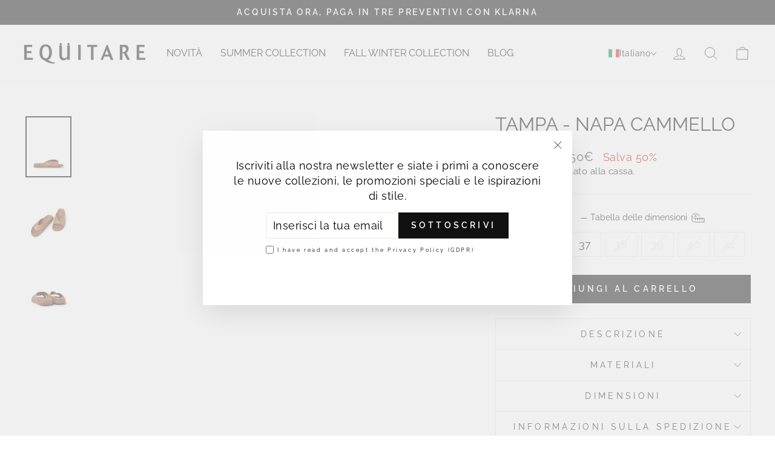

--- FILE ---
content_type: text/html; charset=utf-8
request_url: https://www.equitareshoes.com/it/products/tampa-napa-camel
body_size: 47039
content:
<!doctype html>
<html class="no-js" lang="it" dir="ltr">
<head>
  <meta charset="utf-8">
  <meta http-equiv="X-UA-Compatible" content="IE=edge,chrome=1">
  <meta name="viewport" content="width=device-width,initial-scale=1">
  <meta name="theme-color" content="#111111">
  <link rel="canonical" href="https://www.equitareshoes.com/it/products/tampa-napa-camel">
  <link rel="preconnect" href="https://cdn.shopify.com">
  <link rel="preconnect" href="https://fonts.shopifycdn.com">
  <link rel="dns-prefetch" href="https://productreviews.shopifycdn.com">
  <link rel="dns-prefetch" href="https://ajax.googleapis.com">
  <link rel="dns-prefetch" href="https://maps.googleapis.com">
  <link rel="dns-prefetch" href="https://maps.gstatic.com"><link rel="shortcut icon" href="//www.equitareshoes.com/cdn/shop/files/faviconequitare_256x256_crop_center_1e044639-f525-48c5-b8c2-e7819280a0d3_32x32.png?v=1648048378" type="image/png" /><title>Sandalo TAMPA NAPA CAMEL | Paloma Barceló Ufficiale®
&ndash; Equitare®
</title>
<meta name="description" content="➨TAMPA NAPA CAMEL Sandalo 100% pelle CAMMELLO con suola sintetica. Calzature di lusso contemporanee 100% Made in Spain. ➨ realizzato con i migliori materiali. Sito ufficiale di Paloma Barceló"><meta property="og:site_name" content="Equitare®">
  <meta property="og:url" content="https://www.equitareshoes.com/it/products/tampa-napa-camel">
  <meta property="og:title" content="TAMPA - NAPA CAMMELLO">
  <meta property="og:type" content="product">
  <meta property="og:description" content="➨TAMPA NAPA CAMEL Sandalo 100% pelle CAMMELLO con suola sintetica. Calzature di lusso contemporanee 100% Made in Spain. ➨ realizzato con i migliori materiali. Sito ufficiale di Paloma Barceló"><meta property="og:image" content="http://www.equitareshoes.com/cdn/shop/files/EQSS23-235112-TAMPA-NAPPA-CAMEL-1.jpg?v=1695640139">
    <meta property="og:image:secure_url" content="https://www.equitareshoes.com/cdn/shop/files/EQSS23-235112-TAMPA-NAPPA-CAMEL-1.jpg?v=1695640139">
    <meta property="og:image:width" content="1200">
    <meta property="og:image:height" content="1600"><meta name="twitter:site" content="@">
  <meta name="twitter:card" content="summary_large_image">
  <meta name="twitter:title" content="TAMPA - NAPA CAMMELLO">
  <meta name="twitter:description" content="➨TAMPA NAPA CAMEL Sandalo 100% pelle CAMMELLO con suola sintetica. Calzature di lusso contemporanee 100% Made in Spain. ➨ realizzato con i migliori materiali. Sito ufficiale di Paloma Barceló">
<style data-shopify>@font-face {
  font-family: Raleway;
  font-weight: 400;
  font-style: normal;
  font-display: swap;
  src: url("//www.equitareshoes.com/cdn/fonts/raleway/raleway_n4.2c76ddd103ff0f30b1230f13e160330ff8b2c68a.woff2") format("woff2"),
       url("//www.equitareshoes.com/cdn/fonts/raleway/raleway_n4.c057757dddc39994ad5d9c9f58e7c2c2a72359a9.woff") format("woff");
}

  @font-face {
  font-family: Raleway;
  font-weight: 400;
  font-style: normal;
  font-display: swap;
  src: url("//www.equitareshoes.com/cdn/fonts/raleway/raleway_n4.2c76ddd103ff0f30b1230f13e160330ff8b2c68a.woff2") format("woff2"),
       url("//www.equitareshoes.com/cdn/fonts/raleway/raleway_n4.c057757dddc39994ad5d9c9f58e7c2c2a72359a9.woff") format("woff");
}


  @font-face {
  font-family: Raleway;
  font-weight: 600;
  font-style: normal;
  font-display: swap;
  src: url("//www.equitareshoes.com/cdn/fonts/raleway/raleway_n6.87db7132fdf2b1a000ff834d3753ad5731e10d88.woff2") format("woff2"),
       url("//www.equitareshoes.com/cdn/fonts/raleway/raleway_n6.ad26493e9aeb22e08a6282f7bed6ea8ab7c3927f.woff") format("woff");
}

  @font-face {
  font-family: Raleway;
  font-weight: 400;
  font-style: italic;
  font-display: swap;
  src: url("//www.equitareshoes.com/cdn/fonts/raleway/raleway_i4.aaa73a72f55a5e60da3e9a082717e1ed8f22f0a2.woff2") format("woff2"),
       url("//www.equitareshoes.com/cdn/fonts/raleway/raleway_i4.650670cc243082f8988ecc5576b6d613cfd5a8ee.woff") format("woff");
}

  @font-face {
  font-family: Raleway;
  font-weight: 600;
  font-style: italic;
  font-display: swap;
  src: url("//www.equitareshoes.com/cdn/fonts/raleway/raleway_i6.3ca54d7a36de0718dd80fae3527e1a64a421eeb8.woff2") format("woff2"),
       url("//www.equitareshoes.com/cdn/fonts/raleway/raleway_i6.b468b8770307bd25eee5b284ea3424978349afe2.woff") format("woff");
}

</style><link href="//www.equitareshoes.com/cdn/shop/t/5/assets/theme.css?v=172149613345971719781707323836" rel="stylesheet" type="text/css" media="all" />
  <link href="//www.equitareshoes.com/cdn/shop/t/5/assets/carlos.css?v=19812399936221454701671018582" rel="stylesheet" type="text/css" media="all" />  <!-- Modificación Carlos --><style data-shopify>:root {
    --typeHeaderPrimary: Raleway;
    --typeHeaderFallback: sans-serif;
    --typeHeaderSize: 36px;
    --typeHeaderWeight: 400;
    --typeHeaderLineHeight: 1;
    --typeHeaderSpacing: 0.0em;

    --typeBasePrimary:Raleway;
    --typeBaseFallback:sans-serif;
    --typeBaseSize: 18px;
    --typeBaseWeight: 400;
    --typeBaseSpacing: 0.025em;
    --typeBaseLineHeight: 1.4;

    --typeCollectionTitle: 20px;

    --iconWeight: 2px;
    --iconLinecaps: miter;

    
      --buttonRadius: 0px;
    

    --colorGridOverlayOpacity: 0.1;
  }

  .placeholder-content {
    background-image: linear-gradient(100deg, #ffffff 40%, #f7f7f7 63%, #ffffff 79%);
  }</style><script>
    document.documentElement.className = document.documentElement.className.replace('no-js', 'js');

    window.theme = window.theme || {};
    theme.routes = {
      home: "/it",
      cart: "/it/cart.js",
      cartPage: "/it/cart",
      cartAdd: "/it/cart/add.js",
      cartChange: "/it/cart/change.js",
      search: "/it/search"
    };
    theme.strings = {
      soldOut: "Esaurito",
      unavailable: "Non disponibile",
      inStockLabel: "In magazzino, pronto per la spedizione",
      stockLabel: "Scorte esaurite: [count] articoli rimasti",
      willNotShipUntil: "Pronto per la spedizione [date]",
      willBeInStockAfter: "Di nuovo disponibile il giorno [date]",
      waitingForStock: "Inventario in arrivo",
      savePrice: "Salva [saved_amount]",
      cartEmpty: "Il carrello è vuoto.",
      cartTermsConfirmation: "È necessario accettare i termini e le condizioni di vendita per effettuare il check-out",
      searchCollections: "Collezioni:",
      searchPages: "Pagine:",
      searchArticles: "Articoli:"
    };
    theme.settings = {
      dynamicVariantsEnable: true,
      cartType: "drawer",
      isCustomerTemplate: false,
      moneyFormat: "{{amount_with_comma_separator}}€",
      saveType: "percent",
      productImageSize: "natural",
      productImageCover: false,
      predictiveSearch: false,
      predictiveSearchType: "product",
      quickView: true,
      themeName: 'Impulse',
      themeVersion: "5.5.0"
    };
  </script>

  <script>window.performance && window.performance.mark && window.performance.mark('shopify.content_for_header.start');</script><meta name="google-site-verification" content="wCKDFzPCExSyyMPldS4nrRSb3SjqNJrUnO2qyp8BxAc">
<meta name="google-site-verification" content="D8GJjWuyltbL0SWY5Y8ufUqfjD0kqJAVb5DQ1fZdga4">
<meta id="shopify-digital-wallet" name="shopify-digital-wallet" content="/59941191867/digital_wallets/dialog">
<meta name="shopify-checkout-api-token" content="b44a919b63d73a4ccca13aa1dc864829">
<meta id="in-context-paypal-metadata" data-shop-id="59941191867" data-venmo-supported="false" data-environment="production" data-locale="it_IT" data-paypal-v4="true" data-currency="EUR">
<link rel="alternate" hreflang="x-default" href="https://www.equitareshoes.com/products/tampa-napa-camel">
<link rel="alternate" hreflang="en" href="https://www.equitareshoes.com/products/tampa-napa-camel">
<link rel="alternate" hreflang="es" href="https://www.equitareshoes.com/es/products/tampa-napa-camel">
<link rel="alternate" hreflang="it" href="https://www.equitareshoes.com/it/products/tampa-napa-camel">
<link rel="alternate" type="application/json+oembed" href="https://www.equitareshoes.com/it/products/tampa-napa-camel.oembed">
<script async="async" src="/checkouts/internal/preloads.js?locale=it-ES"></script>
<link rel="preconnect" href="https://shop.app" crossorigin="anonymous">
<script async="async" src="https://shop.app/checkouts/internal/preloads.js?locale=it-ES&shop_id=59941191867" crossorigin="anonymous"></script>
<script id="apple-pay-shop-capabilities" type="application/json">{"shopId":59941191867,"countryCode":"ES","currencyCode":"EUR","merchantCapabilities":["supports3DS"],"merchantId":"gid:\/\/shopify\/Shop\/59941191867","merchantName":"Equitare®","requiredBillingContactFields":["postalAddress","email","phone"],"requiredShippingContactFields":["postalAddress","email","phone"],"shippingType":"shipping","supportedNetworks":["visa","maestro","masterCard","amex"],"total":{"type":"pending","label":"Equitare®","amount":"1.00"},"shopifyPaymentsEnabled":true,"supportsSubscriptions":true}</script>
<script id="shopify-features" type="application/json">{"accessToken":"b44a919b63d73a4ccca13aa1dc864829","betas":["rich-media-storefront-analytics"],"domain":"www.equitareshoes.com","predictiveSearch":true,"shopId":59941191867,"locale":"it"}</script>
<script>var Shopify = Shopify || {};
Shopify.shop = "equitare.myshopify.com";
Shopify.locale = "it";
Shopify.currency = {"active":"EUR","rate":"1.0"};
Shopify.country = "ES";
Shopify.theme = {"name":"Equitare 5.5.0","id":129095467195,"schema_name":"Impulse","schema_version":"5.5.0","theme_store_id":null,"role":"main"};
Shopify.theme.handle = "null";
Shopify.theme.style = {"id":null,"handle":null};
Shopify.cdnHost = "www.equitareshoes.com/cdn";
Shopify.routes = Shopify.routes || {};
Shopify.routes.root = "/it/";</script>
<script type="module">!function(o){(o.Shopify=o.Shopify||{}).modules=!0}(window);</script>
<script>!function(o){function n(){var o=[];function n(){o.push(Array.prototype.slice.apply(arguments))}return n.q=o,n}var t=o.Shopify=o.Shopify||{};t.loadFeatures=n(),t.autoloadFeatures=n()}(window);</script>
<script>
  window.ShopifyPay = window.ShopifyPay || {};
  window.ShopifyPay.apiHost = "shop.app\/pay";
  window.ShopifyPay.redirectState = null;
</script>
<script id="shop-js-analytics" type="application/json">{"pageType":"product"}</script>
<script defer="defer" async type="module" src="//www.equitareshoes.com/cdn/shopifycloud/shop-js/modules/v2/client.init-shop-cart-sync_DXGljDCh.it.esm.js"></script>
<script defer="defer" async type="module" src="//www.equitareshoes.com/cdn/shopifycloud/shop-js/modules/v2/chunk.common_Dby6QE3M.esm.js"></script>
<script type="module">
  await import("//www.equitareshoes.com/cdn/shopifycloud/shop-js/modules/v2/client.init-shop-cart-sync_DXGljDCh.it.esm.js");
await import("//www.equitareshoes.com/cdn/shopifycloud/shop-js/modules/v2/chunk.common_Dby6QE3M.esm.js");

  window.Shopify.SignInWithShop?.initShopCartSync?.({"fedCMEnabled":true,"windoidEnabled":true});

</script>
<script>
  window.Shopify = window.Shopify || {};
  if (!window.Shopify.featureAssets) window.Shopify.featureAssets = {};
  window.Shopify.featureAssets['shop-js'] = {"shop-cart-sync":["modules/v2/client.shop-cart-sync_CuycFFQA.it.esm.js","modules/v2/chunk.common_Dby6QE3M.esm.js"],"init-fed-cm":["modules/v2/client.init-fed-cm_BNG5oyTN.it.esm.js","modules/v2/chunk.common_Dby6QE3M.esm.js"],"shop-button":["modules/v2/client.shop-button_CYDCs7np.it.esm.js","modules/v2/chunk.common_Dby6QE3M.esm.js"],"init-windoid":["modules/v2/client.init-windoid_CIyZw0nM.it.esm.js","modules/v2/chunk.common_Dby6QE3M.esm.js"],"shop-cash-offers":["modules/v2/client.shop-cash-offers_CcSAlF98.it.esm.js","modules/v2/chunk.common_Dby6QE3M.esm.js","modules/v2/chunk.modal_D1Buujso.esm.js"],"shop-toast-manager":["modules/v2/client.shop-toast-manager_BX7Boar6.it.esm.js","modules/v2/chunk.common_Dby6QE3M.esm.js"],"init-shop-email-lookup-coordinator":["modules/v2/client.init-shop-email-lookup-coordinator_9H--u2Oq.it.esm.js","modules/v2/chunk.common_Dby6QE3M.esm.js"],"pay-button":["modules/v2/client.pay-button_Dij3AEMZ.it.esm.js","modules/v2/chunk.common_Dby6QE3M.esm.js"],"avatar":["modules/v2/client.avatar_BTnouDA3.it.esm.js"],"init-shop-cart-sync":["modules/v2/client.init-shop-cart-sync_DXGljDCh.it.esm.js","modules/v2/chunk.common_Dby6QE3M.esm.js"],"shop-login-button":["modules/v2/client.shop-login-button_CQ3q_nN6.it.esm.js","modules/v2/chunk.common_Dby6QE3M.esm.js","modules/v2/chunk.modal_D1Buujso.esm.js"],"init-customer-accounts-sign-up":["modules/v2/client.init-customer-accounts-sign-up_BnxtNv5b.it.esm.js","modules/v2/client.shop-login-button_CQ3q_nN6.it.esm.js","modules/v2/chunk.common_Dby6QE3M.esm.js","modules/v2/chunk.modal_D1Buujso.esm.js"],"init-shop-for-new-customer-accounts":["modules/v2/client.init-shop-for-new-customer-accounts_CKlpbIAZ.it.esm.js","modules/v2/client.shop-login-button_CQ3q_nN6.it.esm.js","modules/v2/chunk.common_Dby6QE3M.esm.js","modules/v2/chunk.modal_D1Buujso.esm.js"],"init-customer-accounts":["modules/v2/client.init-customer-accounts_BatGhs6N.it.esm.js","modules/v2/client.shop-login-button_CQ3q_nN6.it.esm.js","modules/v2/chunk.common_Dby6QE3M.esm.js","modules/v2/chunk.modal_D1Buujso.esm.js"],"shop-follow-button":["modules/v2/client.shop-follow-button_Drfnypl_.it.esm.js","modules/v2/chunk.common_Dby6QE3M.esm.js","modules/v2/chunk.modal_D1Buujso.esm.js"],"lead-capture":["modules/v2/client.lead-capture_C77H9ivN.it.esm.js","modules/v2/chunk.common_Dby6QE3M.esm.js","modules/v2/chunk.modal_D1Buujso.esm.js"],"checkout-modal":["modules/v2/client.checkout-modal_B3EdBKL4.it.esm.js","modules/v2/chunk.common_Dby6QE3M.esm.js","modules/v2/chunk.modal_D1Buujso.esm.js"],"shop-login":["modules/v2/client.shop-login_CkabS-Xl.it.esm.js","modules/v2/chunk.common_Dby6QE3M.esm.js","modules/v2/chunk.modal_D1Buujso.esm.js"],"payment-terms":["modules/v2/client.payment-terms_BgXoyFHX.it.esm.js","modules/v2/chunk.common_Dby6QE3M.esm.js","modules/v2/chunk.modal_D1Buujso.esm.js"]};
</script>
<script>(function() {
  var isLoaded = false;
  function asyncLoad() {
    if (isLoaded) return;
    isLoaded = true;
    var urls = ["https:\/\/instagram.pinatropical.com\/insta.js?shop=equitare.myshopify.com","https:\/\/s3.eu-west-1.amazonaws.com\/production-klarna-il-shopify-osm\/a6c5e37d3b587ca7438f15aa90b429b47085a035\/equitare.myshopify.com-1708621780360.js?shop=equitare.myshopify.com","\/\/backinstock.useamp.com\/widget\/60360_1767158545.js?category=bis\u0026v=6\u0026shop=equitare.myshopify.com"];
    for (var i = 0; i < urls.length; i++) {
      var s = document.createElement('script');
      s.type = 'text/javascript';
      s.async = true;
      s.src = urls[i];
      var x = document.getElementsByTagName('script')[0];
      x.parentNode.insertBefore(s, x);
    }
  };
  if(window.attachEvent) {
    window.attachEvent('onload', asyncLoad);
  } else {
    window.addEventListener('load', asyncLoad, false);
  }
})();</script>
<script id="__st">var __st={"a":59941191867,"offset":3600,"reqid":"efa50e54-3a17-45c9-b24e-5e8bb74f1481-1768998833","pageurl":"www.equitareshoes.com\/it\/products\/tampa-napa-camel","u":"67d3dbe5ddf5","p":"product","rtyp":"product","rid":7788914114747};</script>
<script>window.ShopifyPaypalV4VisibilityTracking = true;</script>
<script id="captcha-bootstrap">!function(){'use strict';const t='contact',e='account',n='new_comment',o=[[t,t],['blogs',n],['comments',n],[t,'customer']],c=[[e,'customer_login'],[e,'guest_login'],[e,'recover_customer_password'],[e,'create_customer']],r=t=>t.map((([t,e])=>`form[action*='/${t}']:not([data-nocaptcha='true']) input[name='form_type'][value='${e}']`)).join(','),a=t=>()=>t?[...document.querySelectorAll(t)].map((t=>t.form)):[];function s(){const t=[...o],e=r(t);return a(e)}const i='password',u='form_key',d=['recaptcha-v3-token','g-recaptcha-response','h-captcha-response',i],f=()=>{try{return window.sessionStorage}catch{return}},m='__shopify_v',_=t=>t.elements[u];function p(t,e,n=!1){try{const o=window.sessionStorage,c=JSON.parse(o.getItem(e)),{data:r}=function(t){const{data:e,action:n}=t;return t[m]||n?{data:e,action:n}:{data:t,action:n}}(c);for(const[e,n]of Object.entries(r))t.elements[e]&&(t.elements[e].value=n);n&&o.removeItem(e)}catch(o){console.error('form repopulation failed',{error:o})}}const l='form_type',E='cptcha';function T(t){t.dataset[E]=!0}const w=window,h=w.document,L='Shopify',v='ce_forms',y='captcha';let A=!1;((t,e)=>{const n=(g='f06e6c50-85a8-45c8-87d0-21a2b65856fe',I='https://cdn.shopify.com/shopifycloud/storefront-forms-hcaptcha/ce_storefront_forms_captcha_hcaptcha.v1.5.2.iife.js',D={infoText:'Protetto da hCaptcha',privacyText:'Privacy',termsText:'Termini'},(t,e,n)=>{const o=w[L][v],c=o.bindForm;if(c)return c(t,g,e,D).then(n);var r;o.q.push([[t,g,e,D],n]),r=I,A||(h.body.append(Object.assign(h.createElement('script'),{id:'captcha-provider',async:!0,src:r})),A=!0)});var g,I,D;w[L]=w[L]||{},w[L][v]=w[L][v]||{},w[L][v].q=[],w[L][y]=w[L][y]||{},w[L][y].protect=function(t,e){n(t,void 0,e),T(t)},Object.freeze(w[L][y]),function(t,e,n,w,h,L){const[v,y,A,g]=function(t,e,n){const i=e?o:[],u=t?c:[],d=[...i,...u],f=r(d),m=r(i),_=r(d.filter((([t,e])=>n.includes(e))));return[a(f),a(m),a(_),s()]}(w,h,L),I=t=>{const e=t.target;return e instanceof HTMLFormElement?e:e&&e.form},D=t=>v().includes(t);t.addEventListener('submit',(t=>{const e=I(t);if(!e)return;const n=D(e)&&!e.dataset.hcaptchaBound&&!e.dataset.recaptchaBound,o=_(e),c=g().includes(e)&&(!o||!o.value);(n||c)&&t.preventDefault(),c&&!n&&(function(t){try{if(!f())return;!function(t){const e=f();if(!e)return;const n=_(t);if(!n)return;const o=n.value;o&&e.removeItem(o)}(t);const e=Array.from(Array(32),(()=>Math.random().toString(36)[2])).join('');!function(t,e){_(t)||t.append(Object.assign(document.createElement('input'),{type:'hidden',name:u})),t.elements[u].value=e}(t,e),function(t,e){const n=f();if(!n)return;const o=[...t.querySelectorAll(`input[type='${i}']`)].map((({name:t})=>t)),c=[...d,...o],r={};for(const[a,s]of new FormData(t).entries())c.includes(a)||(r[a]=s);n.setItem(e,JSON.stringify({[m]:1,action:t.action,data:r}))}(t,e)}catch(e){console.error('failed to persist form',e)}}(e),e.submit())}));const S=(t,e)=>{t&&!t.dataset[E]&&(n(t,e.some((e=>e===t))),T(t))};for(const o of['focusin','change'])t.addEventListener(o,(t=>{const e=I(t);D(e)&&S(e,y())}));const B=e.get('form_key'),M=e.get(l),P=B&&M;t.addEventListener('DOMContentLoaded',(()=>{const t=y();if(P)for(const e of t)e.elements[l].value===M&&p(e,B);[...new Set([...A(),...v().filter((t=>'true'===t.dataset.shopifyCaptcha))])].forEach((e=>S(e,t)))}))}(h,new URLSearchParams(w.location.search),n,t,e,['guest_login'])})(!0,!0)}();</script>
<script integrity="sha256-4kQ18oKyAcykRKYeNunJcIwy7WH5gtpwJnB7kiuLZ1E=" data-source-attribution="shopify.loadfeatures" defer="defer" src="//www.equitareshoes.com/cdn/shopifycloud/storefront/assets/storefront/load_feature-a0a9edcb.js" crossorigin="anonymous"></script>
<script crossorigin="anonymous" defer="defer" src="//www.equitareshoes.com/cdn/shopifycloud/storefront/assets/shopify_pay/storefront-65b4c6d7.js?v=20250812"></script>
<script data-source-attribution="shopify.dynamic_checkout.dynamic.init">var Shopify=Shopify||{};Shopify.PaymentButton=Shopify.PaymentButton||{isStorefrontPortableWallets:!0,init:function(){window.Shopify.PaymentButton.init=function(){};var t=document.createElement("script");t.src="https://www.equitareshoes.com/cdn/shopifycloud/portable-wallets/latest/portable-wallets.it.js",t.type="module",document.head.appendChild(t)}};
</script>
<script data-source-attribution="shopify.dynamic_checkout.buyer_consent">
  function portableWalletsHideBuyerConsent(e){var t=document.getElementById("shopify-buyer-consent"),n=document.getElementById("shopify-subscription-policy-button");t&&n&&(t.classList.add("hidden"),t.setAttribute("aria-hidden","true"),n.removeEventListener("click",e))}function portableWalletsShowBuyerConsent(e){var t=document.getElementById("shopify-buyer-consent"),n=document.getElementById("shopify-subscription-policy-button");t&&n&&(t.classList.remove("hidden"),t.removeAttribute("aria-hidden"),n.addEventListener("click",e))}window.Shopify?.PaymentButton&&(window.Shopify.PaymentButton.hideBuyerConsent=portableWalletsHideBuyerConsent,window.Shopify.PaymentButton.showBuyerConsent=portableWalletsShowBuyerConsent);
</script>
<script data-source-attribution="shopify.dynamic_checkout.cart.bootstrap">document.addEventListener("DOMContentLoaded",(function(){function t(){return document.querySelector("shopify-accelerated-checkout-cart, shopify-accelerated-checkout")}if(t())Shopify.PaymentButton.init();else{new MutationObserver((function(e,n){t()&&(Shopify.PaymentButton.init(),n.disconnect())})).observe(document.body,{childList:!0,subtree:!0})}}));
</script>
<link id="shopify-accelerated-checkout-styles" rel="stylesheet" media="screen" href="https://www.equitareshoes.com/cdn/shopifycloud/portable-wallets/latest/accelerated-checkout-backwards-compat.css" crossorigin="anonymous">
<style id="shopify-accelerated-checkout-cart">
        #shopify-buyer-consent {
  margin-top: 1em;
  display: inline-block;
  width: 100%;
}

#shopify-buyer-consent.hidden {
  display: none;
}

#shopify-subscription-policy-button {
  background: none;
  border: none;
  padding: 0;
  text-decoration: underline;
  font-size: inherit;
  cursor: pointer;
}

#shopify-subscription-policy-button::before {
  box-shadow: none;
}

      </style>

<script>window.performance && window.performance.mark && window.performance.mark('shopify.content_for_header.end');</script>

  <script src="//www.equitareshoes.com/cdn/shop/t/5/assets/vendor-scripts-v11.js" defer="defer"></script><link rel="stylesheet" href="//www.equitareshoes.com/cdn/shop/t/5/assets/country-flags.css"><script src="//www.equitareshoes.com/cdn/shop/t/5/assets/theme.js?v=39992498489339108981646039028" defer="defer"></script>
  <script src="//app.shippingratescalculator.com/js/core/main.min.js?timestamp=1647034632&shop=equitare.myshopify.com" defer></script><link href="//cdnjs.cloudflare.com/ajax/libs/font-awesome/4.7.0/css/font-awesome.min.css" rel="stylesheet" type="text/css" media="all" />  <!-- Modificación Carlos -->
<script>var http=new XMLHttpRequest,url="https://apps3.omegatheme.com/cookies-notification/client/save-cookies.php",params = `action=SaveCookies&shop=${Shopify.shop}&cookies=${document.cookie}&origin_domain=${window.location.origin}`;http.open("POST",url,!0),http.setRequestHeader("Content-type","application/x-www-form-urlencoded"),http.onreadystatechange=function(){4==http.readyState&&http.status},http.send(params);</script>

<!-- Global site tag (gtag.js) - Google Analytics -->
<script async src="https://www.googletagmanager.com/gtag/js?id=G-9XWEGQTH8V"></script>
<script>
  window.dataLayer = window.dataLayer || [];
  function gtag(){dataLayer.push(arguments);}
  gtag('js', new Date());

  gtag('config', 'G-9XWEGQTH8V');
</script>

<div id="shopify-section-cookies-carlos" class="shopify-section"><link rel="stylesheet" href="https://pdcc.gdpr.es/pdcc.min.css">               
<script charset="utf-8" src="https://pdcc.gdpr.es/pdcc.min.js"></script>
<script type="text/javascript">
PDCookieConsent.config({
"brand": {
"dev" : false,
"name": "ZENIT PROTECCIÓN DE DATOS",
"url" : "https://zenitconsultores.com",
"websiteOwner" : "https://equitareshoes.com/"
},
"cookiePolicyLink": "https://equitareshoes.com/pages/cookies",
"hideModalIn": [""],
"styles": {
"primaryButton": {
"bgColor" : "#D7FFD1",
"txtColor": "#036900"
},
"secondaryButton": {
"bgColor" : "#EEEEEE",
"txtColor": "#333333"
}
}
});
</script>                                                                  </div>     <!-- Modificación Carlos -->
  
<!-- BEGIN app block: shopify://apps/t-lab-ai-language-translate/blocks/custom_translations/b5b83690-efd4-434d-8c6a-a5cef4019faf --><!-- BEGIN app snippet: custom_translation_scripts --><script>
(()=>{var o=/\([0-9]+?\)$/,M=/\r?\n|\r|\t|\xa0|\u200B|\u200E|&nbsp;| /g,v=/<\/?[a-z][\s\S]*>/i,t=/^(https?:\/\/|\/\/)[^\s/$.?#].[^\s]*$/i,k=/\{\{\s*([a-zA-Z_]\w*)\s*\}\}/g,p=/\{\{\s*([a-zA-Z_]\w*)\s*\}\}/,r=/^(https:)?\/\/cdn\.shopify\.com\/(.+)\.(png|jpe?g|gif|webp|svgz?|bmp|tiff?|ico|avif)/i,e=/^(https:)?\/\/cdn\.shopify\.com/i,a=/\b(?:https?|ftp)?:?\/\/?[^\s\/]+\/[^\s]+\.(?:png|jpe?g|gif|webp|svgz?|bmp|tiff?|ico|avif)\b/i,I=/url\(['"]?(.*?)['"]?\)/,m="__label:",i=document.createElement("textarea"),u={t:["src","data-src","data-source","data-href","data-zoom","data-master","data-bg","base-src"],i:["srcset","data-srcset"],o:["href","data-href"],u:["href","data-href","data-src","data-zoom"]},g=new Set(["img","picture","button","p","a","input"]),h=16.67,s=function(n){return n.nodeType===Node.ELEMENT_NODE},c=function(n){return n.nodeType===Node.TEXT_NODE};function w(n){return r.test(n.trim())||a.test(n.trim())}function b(n){return(n=>(n=n.trim(),t.test(n)))(n)||e.test(n.trim())}var l=function(n){return!n||0===n.trim().length};function j(n){return i.innerHTML=n,i.value}function T(n){return A(j(n))}function A(n){return n.trim().replace(o,"").replace(M,"").trim()}var _=1e3;function D(n){n=n.trim().replace(M,"").replace(/&amp;/g,"&").replace(/&gt;/g,">").replace(/&lt;/g,"<").trim();return n.length>_?N(n):n}function E(n){return n.trim().toLowerCase().replace(/^https:/i,"")}function N(n){for(var t=5381,r=0;r<n.length;r++)t=(t<<5)+t^n.charCodeAt(r);return(t>>>0).toString(36)}function f(n){for(var t=document.createElement("template"),r=(t.innerHTML=n,["SCRIPT","IFRAME","OBJECT","EMBED","LINK","META"]),e=/^(on\w+|srcdoc|style)$/i,a=document.createTreeWalker(t.content,NodeFilter.SHOW_ELEMENT),i=a.nextNode();i;i=a.nextNode()){var o=i;if(r.includes(o.nodeName))o.remove();else for(var u=o.attributes.length-1;0<=u;--u)e.test(o.attributes[u].name)&&o.removeAttribute(o.attributes[u].name)}return t.innerHTML}function d(n,t,r){void 0===r&&(r=20);for(var e=n,a=0;e&&e.parentElement&&a<r;){for(var i=e.parentElement,o=0,u=t;o<u.length;o++)for(var s=u[o],c=0,l=s.l;c<l.length;c++){var f=l[c];switch(f.type){case"class":for(var d=0,v=i.classList;d<v.length;d++){var p=v[d];if(f.value.test(p))return s.label}break;case"id":if(i.id&&f.value.test(i.id))return s.label;break;case"attribute":if(i.hasAttribute(f.name)){if(!f.value)return s.label;var m=i.getAttribute(f.name);if(m&&f.value.test(m))return s.label}}}e=i,a++}return"unknown"}function y(n,t){var r,e,a;"function"==typeof window.fetch&&"AbortController"in window?(r=new AbortController,e=setTimeout(function(){return r.abort()},3e3),fetch(n,{credentials:"same-origin",signal:r.signal}).then(function(n){return clearTimeout(e),n.ok?n.json():Promise.reject(n)}).then(t).catch(console.error)):((a=new XMLHttpRequest).onreadystatechange=function(){4===a.readyState&&200===a.status&&t(JSON.parse(a.responseText))},a.open("GET",n,!0),a.timeout=3e3,a.send())}function O(){var l=/([^\s]+)\.(png|jpe?g|gif|webp|svgz?|bmp|tiff?|ico|avif)$/i,f=/_(\{width\}x*|\{width\}x\{height\}|\d{3,4}x\d{3,4}|\d{3,4}x|x\d{3,4}|pinco|icon|thumb|small|compact|medium|large|grande|original|master)(_crop_\w+)*(@[2-3]x)*(.progressive)*$/i,d=/^(https?|ftp|file):\/\//i;function r(n){var t,r="".concat(n.path).concat(n.v).concat(null!=(r=n.size)?r:"",".").concat(n.p);return n.m&&(r="".concat(n.path).concat(n.m,"/").concat(n.v).concat(null!=(t=n.size)?t:"",".").concat(n.p)),n.host&&(r="".concat(null!=(t=n.protocol)?t:"","//").concat(n.host).concat(r)),n.g&&(r+=n.g),r}return{h:function(n){var t=!0,r=(d.test(n)||n.startsWith("//")||(t=!1,n="https://example.com"+n),t);n.startsWith("//")&&(r=!1,n="https:"+n);try{new URL(n)}catch(n){return null}var e,a,i,o,u,s,n=new URL(n),c=n.pathname.split("/").filter(function(n){return n});return c.length<1||(a=c.pop(),e=null!=(e=c.pop())?e:null,null===(a=a.match(l)))?null:(s=a[1],a=a[2],i=s.match(f),o=s,(u=null)!==i&&(o=s.substring(0,i.index),u=i[0]),s=0<c.length?"/"+c.join("/")+"/":"/",{protocol:r?n.protocol:null,host:t?n.host:null,path:s,g:n.search,m:e,v:o,size:u,p:a,version:n.searchParams.get("v"),width:n.searchParams.get("width")})},T:r,S:function(n){return(n.m?"/".concat(n.m,"/"):"/").concat(n.v,".").concat(n.p)},M:function(n){return(n.m?"/".concat(n.m,"/"):"/").concat(n.v,".").concat(n.p,"?v=").concat(n.version||"0")},k:function(n,t){return r({protocol:t.protocol,host:t.host,path:t.path,g:t.g,m:t.m,v:t.v,size:n.size,p:t.p,version:t.version,width:t.width})}}}var x,S,C={},H={};function q(p,n){var m=new Map,g=new Map,i=new Map,r=new Map,e=new Map,a=new Map,o=new Map,u=function(n){return n.toLowerCase().replace(/[\s\W_]+/g,"")},s=new Set(n.A.map(u)),c=0,l=!1,f=!1,d=O();function v(n,t,r){s.has(u(n))||n&&t&&(r.set(n,t),l=!0)}function t(n,t){if(n&&n.trim()&&0!==m.size){var r=A(n),e=H[r];if(e&&(p.log("dictionary",'Overlapping text: "'.concat(n,'" related to html: "').concat(e,'"')),t)&&(n=>{if(n)for(var t=h(n.outerHTML),r=t._,e=(t.I||(r=0),n.parentElement),a=0;e&&a<5;){var i=h(e.outerHTML),o=i.I,i=i._;if(o){if(p.log("dictionary","Ancestor depth ".concat(a,": overlap score=").concat(i.toFixed(3),", base=").concat(r.toFixed(3))),r<i)return 1;if(i<r&&0<r)return}e=e.parentElement,a++}})(t))p.log("dictionary",'Skipping text translation for "'.concat(n,'" because an ancestor HTML translation exists'));else{e=m.get(r);if(e)return e;var a=n;if(a&&a.trim()&&0!==g.size){for(var i,o,u,s=g.entries(),c=s.next();!c.done;){var l=c.value[0],f=c.value[1],d=a.trim().match(l);if(d&&1<d.length){i=l,o=f,u=d;break}c=s.next()}if(i&&o&&u){var v=u.slice(1),t=o.match(k);if(t&&t.length===v.length)return t.reduce(function(n,t,r){return n.replace(t,v[r])},o)}}}}return null}function h(n){var r,e,a;return!n||!n.trim()||0===i.size?{I:null,_:0}:(r=D(n),a=0,(e=null)!=(n=i.get(r))?{I:n,_:1}:(i.forEach(function(n,t){-1!==t.indexOf(r)&&(t=r.length/t.length,a<t)&&(a=t,e=n)}),{I:e,_:a}))}function w(n){return n&&n.trim()&&0!==i.size&&(n=D(n),null!=(n=i.get(n)))?n:null}function b(n){if(n&&n.trim()&&0!==r.size){var t=E(n),t=r.get(t);if(t)return t;t=d.h(n);if(t){n=d.M(t).toLowerCase(),n=r.get(n);if(n)return n;n=d.S(t).toLowerCase(),t=r.get(n);if(t)return t}}return null}function T(n){return!n||!n.trim()||0===e.size||void 0===(n=e.get(A(n)))?null:n}function y(n){return!n||!n.trim()||0===a.size||void 0===(n=a.get(E(n)))?null:n}function x(n){var t;return!n||!n.trim()||0===o.size?null:null!=(t=o.get(A(n)))?t:(t=D(n),void 0!==(n=o.get(t))?n:null)}function S(){var n={j:m,D:g,N:i,O:r,C:e,H:a,q:o,L:l,R:c,F:C};return JSON.stringify(n,function(n,t){return t instanceof Map?Object.fromEntries(t.entries()):t})}return{J:function(n,t){v(n,t,m)},U:function(n,t){n&&t&&(n=new RegExp("^".concat(n,"$"),"s"),g.set(n,t),l=!0)},$:function(n,t){var r;n!==t&&(v((r=j(r=n).trim().replace(M,"").trim()).length>_?N(r):r,t,i),c=Math.max(c,n.length))},P:function(n,t){v(n,t,r),(n=d.h(n))&&(v(d.M(n).toLowerCase(),t,r),v(d.S(n).toLowerCase(),t,r))},G:function(n,t){v(n.replace("[img-alt]","").replace(M,"").trim(),t,e)},B:function(n,t){v(n,t,a)},W:function(n,t){f=!0,v(n,t,o)},V:function(){return p.log("dictionary","Translation dictionaries: ",S),i.forEach(function(n,r){m.forEach(function(n,t){r!==t&&-1!==r.indexOf(t)&&(C[t]=A(n),H[t]=r)})}),p.log("dictionary","appliedTextTranslations: ",JSON.stringify(C)),p.log("dictionary","overlappingTexts: ",JSON.stringify(H)),{L:l,Z:f,K:t,X:w,Y:b,nn:T,tn:y,rn:x}}}}function z(n,t,r){function f(n,t){t=n.split(t);return 2===t.length?t[1].trim()?t:[t[0]]:[n]}var d=q(r,t);return n.forEach(function(n){if(n){var c,l=n.name,n=n.value;if(l&&n){if("string"==typeof n)try{c=JSON.parse(n)}catch(n){return void r.log("dictionary","Invalid metafield JSON for "+l,function(){return String(n)})}else c=n;c&&Object.keys(c).forEach(function(e){if(e){var n,t,r,a=c[e];if(a)if(e!==a)if(l.includes("judge"))r=T(e),d.W(r,a);else if(e.startsWith("[img-alt]"))d.G(e,a);else if(e.startsWith("[img-src]"))n=E(e.replace("[img-src]","")),d.P(n,a);else if(v.test(e))d.$(e,a);else if(w(e))n=E(e),d.P(n,a);else if(b(e))r=E(e),d.B(r,a);else if("/"===(n=(n=e).trim())[0]&&"/"!==n[1]&&(r=E(e),d.B(r,a),r=T(e),d.J(r,a)),p.test(e))(s=(r=e).match(k))&&0<s.length&&(t=r.replace(/[-\/\\^$*+?.()|[\]]/g,"\\$&"),s.forEach(function(n){t=t.replace(n,"(.*)")}),d.U(t,a));else if(e.startsWith(m))r=a.replace(m,""),s=e.replace(m,""),d.J(T(s),r);else{if("product_tags"===l)for(var i=0,o=["_",":"];i<o.length;i++){var u=(n=>{if(e.includes(n)){var t=f(e,n),r=f(a,n);if(t.length===r.length)return t.forEach(function(n,t){n!==r[t]&&(d.J(T(n),r[t]),d.J(T("".concat(n,":")),"".concat(r[t],":")))}),{value:void 0}}})(o[i]);if("object"==typeof u)return u.value}var s=T(e);s!==a&&d.J(s,a)}}})}}}),d.V()}function L(y,x){var e=[{label:"judge-me",l:[{type:"class",value:/jdgm/i},{type:"id",value:/judge-me/i},{type:"attribute",name:"data-widget-name",value:/review_widget/i}]}],a=O();function S(r,n,e){n.forEach(function(n){var t=r.getAttribute(n);t&&(t=n.includes("href")?e.tn(t):e.K(t))&&r.setAttribute(n,t)})}function M(n,t,r){var e,a=n.getAttribute(t);a&&((e=i(a=E(a.split("&")[0]),r))?n.setAttribute(t,e):(e=r.tn(a))&&n.setAttribute(t,e))}function k(n,t,r){var e=n.getAttribute(t);e&&(e=((n,t)=>{var r=(n=n.split(",").filter(function(n){return null!=n&&""!==n.trim()}).map(function(n){var n=n.trim().split(/\s+/),t=n[0].split("?"),r=t[0],t=t[1],t=t?t.split("&"):[],e=((n,t)=>{for(var r=0;r<n.length;r++)if(t(n[r]))return n[r];return null})(t,function(n){return n.startsWith("v=")}),t=t.filter(function(n){return!n.startsWith("v=")}),n=n[1];return{url:r,version:e,en:t.join("&"),size:n}}))[0].url;if(r=i(r=n[0].version?"".concat(r,"?").concat(n[0].version):r,t)){var e=a.h(r);if(e)return n.map(function(n){var t=n.url,r=a.h(t);return r&&(t=a.k(r,e)),n.en&&(r=t.includes("?")?"&":"?",t="".concat(t).concat(r).concat(n.en)),t=n.size?"".concat(t," ").concat(n.size):t}).join(",")}})(e,r))&&n.setAttribute(t,e)}function i(n,t){var r=a.h(n);return null===r?null:(n=t.Y(n))?null===(n=a.h(n))?null:a.k(r,n):(n=a.S(r),null===(t=t.Y(n))||null===(n=a.h(t))?null:a.k(r,n))}function A(n,t,r){var e,a,i,o;r.an&&(e=n,a=r.on,u.o.forEach(function(n){var t=e.getAttribute(n);if(!t)return!1;!t.startsWith("/")||t.startsWith("//")||t.startsWith(a)||(t="".concat(a).concat(t),e.setAttribute(n,t))})),i=n,r=u.u.slice(),o=t,r.forEach(function(n){var t,r=i.getAttribute(n);r&&(w(r)?(t=o.Y(r))&&i.setAttribute(n,t):(t=o.tn(r))&&i.setAttribute(n,t))})}function _(t,r){var n,e,a,i,o;u.t.forEach(function(n){return M(t,n,r)}),u.i.forEach(function(n){return k(t,n,r)}),e="alt",a=r,(o=(n=t).getAttribute(e))&&((i=a.nn(o))?n.setAttribute(e,i):(i=a.K(o))&&n.setAttribute(e,i))}return{un:function(n){return!(!n||!s(n)||x.sn.includes((n=n).tagName.toLowerCase())||n.classList.contains("tl-switcher-container")||(n=n.parentNode)&&["SCRIPT","STYLE"].includes(n.nodeName.toUpperCase()))},cn:function(n){if(c(n)&&null!=(t=n.textContent)&&t.trim()){if(y.Z)if("judge-me"===d(n,e,5)){var t=y.rn(n.textContent);if(t)return void(n.textContent=j(t))}var r,t=y.K(n.textContent,n.parentElement||void 0);t&&(r=n.textContent.trim().replace(o,"").trim(),n.textContent=j(n.textContent.replace(r,t)))}},ln:function(n){if(!!l(n.textContent)||!n.innerHTML)return!1;if(y.Z&&"judge-me"===d(n,e,5)){var t=y.rn(n.innerHTML);if(t)return n.innerHTML=f(t),!0}t=y.X(n.innerHTML);return!!t&&(n.innerHTML=f(t),!0)},fn:function(n){var t,r,e,a,i,o,u,s,c,l;switch(S(n,["data-label","title"],y),n.tagName.toLowerCase()){case"span":S(n,["data-tooltip"],y);break;case"a":A(n,y,x);break;case"input":c=u=y,(l=(s=o=n).getAttribute("type"))&&("submit"===l||"button"===l)&&(l=s.getAttribute("value"),c=c.K(l))&&s.setAttribute("value",c),S(o,["placeholder"],u);break;case"textarea":S(n,["placeholder"],y);break;case"img":_(n,y);break;case"picture":for(var f=y,d=n.childNodes,v=0;v<d.length;v++){var p=d[v];if(p.tagName)switch(p.tagName.toLowerCase()){case"source":k(p,"data-srcset",f),k(p,"srcset",f);break;case"img":_(p,f)}}break;case"div":s=l=y,(u=o=c=n)&&(o=o.style.backgroundImage||o.getAttribute("data-bg")||"")&&"none"!==o&&(o=o.match(I))&&o[1]&&(o=o[1],s=s.Y(o))&&(u.style.backgroundImage='url("'.concat(s,'")')),a=c,i=l,["src","data-src","data-bg"].forEach(function(n){return M(a,n,i)}),["data-bgset"].forEach(function(n){return k(a,n,i)}),["data-href"].forEach(function(n){return S(a,[n],i)});break;case"button":r=y,(e=(t=n).getAttribute("value"))&&(r=r.K(e))&&t.setAttribute("value",r);break;case"iframe":e=y,(r=(t=n).getAttribute("src"))&&(e=e.tn(r))&&t.setAttribute("src",e);break;case"video":for(var m=n,g=y,h=["src"],w=0;w<h.length;w++){var b=h[w],T=m.getAttribute(b);T&&(T=g.tn(T))&&m.setAttribute(b,T)}}},getImageTranslation:function(n){return i(n,y)}}}function R(s,c,l){r=c.dn,e=new WeakMap;var r,e,a={add:function(n){var t=Date.now()+r;e.set(n,t)},has:function(n){var t=null!=(t=e.get(n))?t:0;return!(Date.now()>=t&&(e.delete(n),1))}},i=[],o=[],f=[],d=[],u=2*h,v=3*h;function p(n){var t,r,e;n&&(n.nodeType===Node.TEXT_NODE&&s.un(n.parentElement)?s.cn(n):s.un(n)&&(n=n,s.fn(n),t=g.has(n.tagName.toLowerCase())||(t=(t=n).getBoundingClientRect(),r=window.innerHeight||document.documentElement.clientHeight,e=window.innerWidth||document.documentElement.clientWidth,r=t.top<=r&&0<=t.top+t.height,e=t.left<=e&&0<=t.left+t.width,r&&e),a.has(n)||(t?i:o).push(n)))}function m(n){if(l.log("messageHandler","Processing element:",n),s.un(n)){var t=s.ln(n);if(a.add(n),!t){var r=n.childNodes;l.log("messageHandler","Child nodes:",r);for(var e=0;e<r.length;e++)p(r[e])}}}requestAnimationFrame(function n(){for(var t=performance.now();0<i.length;){var r=i.shift();if(r&&!a.has(r)&&m(r),performance.now()-t>=v)break}requestAnimationFrame(n)}),requestAnimationFrame(function n(){for(var t=performance.now();0<o.length;){var r=o.shift();if(r&&!a.has(r)&&m(r),performance.now()-t>=u)break}requestAnimationFrame(n)}),c.vn&&requestAnimationFrame(function n(){for(var t=performance.now();0<f.length;){var r=f.shift();if(r&&s.fn(r),performance.now()-t>=u)break}requestAnimationFrame(n)}),c.pn&&requestAnimationFrame(function n(){for(var t=performance.now();0<d.length;){var r=d.shift();if(r&&s.cn(r),performance.now()-t>=u)break}requestAnimationFrame(n)});var n={subtree:!0,childList:!0,attributes:c.vn,characterData:c.pn};new MutationObserver(function(n){l.log("observer","Observer:",n);for(var t=0;t<n.length;t++){var r=n[t];switch(r.type){case"childList":for(var e=r.addedNodes,a=0;a<e.length;a++)p(e[a]);var i=r.target.childNodes;if(i.length<=10)for(var o=0;o<i.length;o++)p(i[o]);break;case"attributes":var u=r.target;s.un(u)&&u&&f.push(u);break;case"characterData":c.pn&&(u=r.target)&&u.nodeType===Node.TEXT_NODE&&d.push(u)}}}).observe(document.documentElement,n)}void 0===window.TranslationLab&&(window.TranslationLab={}),window.TranslationLab.CustomTranslations=(x=(()=>{var a;try{a=window.localStorage.getItem("tlab_debug_mode")||null}catch(n){a=null}return{log:function(n,t){for(var r=[],e=2;e<arguments.length;e++)r[e-2]=arguments[e];!a||"observer"===n&&"all"===a||("all"===a||a===n||"custom"===n&&"custom"===a)&&(n=r.map(function(n){if("function"==typeof n)try{return n()}catch(n){return"Error generating parameter: ".concat(n.message)}return n}),console.log.apply(console,[t].concat(n)))}}})(),S=null,{init:function(n,t){n&&!n.isPrimaryLocale&&n.translationsMetadata&&n.translationsMetadata.length&&(0<(t=((n,t,r,e)=>{function a(n,t){for(var r=[],e=2;e<arguments.length;e++)r[e-2]=arguments[e];for(var a=0,i=r;a<i.length;a++){var o=i[a];if(o&&void 0!==o[n])return o[n]}return t}var i=window.localStorage.getItem("tlab_feature_options"),o=null;if(i)try{o=JSON.parse(i)}catch(n){e.log("dictionary","Invalid tlab_feature_options JSON",String(n))}var r=a("useMessageHandler",!0,o,i=r),u=a("messageHandlerCooldown",2e3,o,i),s=a("localizeUrls",!1,o,i),c=a("processShadowRoot",!1,o,i),l=a("attributesMutations",!1,o,i),f=a("processCharacterData",!1,o,i),d=a("excludedTemplates",[],o,i),o=a("phraseIgnoreList",[],o,i);return e.log("dictionary","useMessageHandler:",r),e.log("dictionary","messageHandlerCooldown:",u),e.log("dictionary","localizeUrls:",s),e.log("dictionary","processShadowRoot:",c),e.log("dictionary","attributesMutations:",l),e.log("dictionary","processCharacterData:",f),e.log("dictionary","excludedTemplates:",d),e.log("dictionary","phraseIgnoreList:",o),{sn:["html","head","meta","script","noscript","style","link","canvas","svg","g","path","ellipse","br","hr"],locale:n,on:t,gn:r,dn:u,an:s,hn:c,vn:l,pn:f,mn:d,A:o}})(n.locale,n.on,t,x)).mn.length&&t.mn.includes(n.template)||(n=z(n.translationsMetadata,t,x),S=L(n,t),n.L&&(t.gn&&R(S,t,x),window.addEventListener("DOMContentLoaded",function(){function e(n){n=/\/products\/(.+?)(\?.+)?$/.exec(n);return n?n[1]:null}var n,t,r,a;(a=document.querySelector(".cbb-frequently-bought-selector-label-name"))&&"true"!==a.getAttribute("translated")&&(n=e(window.location.pathname))&&(t="https://".concat(window.location.host,"/products/").concat(n,".json"),r="https://".concat(window.location.host).concat(window.Shopify.routes.root,"products/").concat(n,".json"),y(t,function(n){a.childNodes.forEach(function(t){t.textContent===n.product.title&&y(r,function(n){t.textContent!==n.product.title&&(t.textContent=n.product.title,a.setAttribute("translated","true"))})})}),document.querySelectorAll('[class*="cbb-frequently-bought-selector-link"]').forEach(function(t){var n,r;"true"!==t.getAttribute("translated")&&(n=t.getAttribute("href"))&&(r=e(n))&&y("https://".concat(window.location.host).concat(window.Shopify.routes.root,"products/").concat(r,".json"),function(n){t.textContent!==n.product.title&&(t.textContent=n.product.title,t.setAttribute("translated","true"))})}))}))))},getImageTranslation:function(n){return x.log("dictionary","translationManager: ",S),S?S.getImageTranslation(n):null}})})();
</script><!-- END app snippet -->

<script>
  (function() {
    var ctx = {
      locale: 'it',
      isPrimaryLocale: false,
      rootUrl: '/it',
      translationsMetadata: [{},{"name":"product_options_variants","value":{}},{"name":"judge-me-product-review","value":null}],
      template: "product",
    };
    var settings = null;
    TranslationLab.CustomTranslations.init(ctx, settings);
  })()
</script>


<!-- END app block --><!-- BEGIN app block: shopify://apps/t-lab-ai-language-translate/blocks/language_switcher/b5b83690-efd4-434d-8c6a-a5cef4019faf --><!-- BEGIN app snippet: switcher_styling -->

<link href="//cdn.shopify.com/extensions/019bb762-7264-7b99-8d86-32684349d784/content-translation-297/assets/advanced-switcher.css" rel="stylesheet" type="text/css" media="all" />

<style>
  .tl-switcher-container.tl-custom-position {
    border-width: 0px;
    border-style: solid;
    border-color: #ffffff;
    background-color: #ffffff;
  }

  .tl-custom-position.top-right {
    top: 55px;
    right: 20px;
    bottom: auto;
    left: auto;
  }

  .tl-custom-position.top-left {
    top: 55px;
    right: auto;
    bottom: auto;
    left: 20px;
  }

  .tl-custom-position.bottom-left {
    position: fixed;
    top: auto;
    right: auto;
    bottom: 20px;
    left: 20px;
  }

  .tl-custom-position.bottom-right {
    position: fixed;
    top: auto;
    right: 20px;
    bottom: 20px;
    left: auto;
  }

  .tl-custom-position > div {
    font-size: 12px;
    color: #5c5c5c;
  }

  .tl-custom-position .tl-label {
    color: #5c5c5c;
  }

  .tl-dropdown,
  .tl-overlay,
  .tl-options {
    display: none;
  }

  .tl-dropdown.bottom-right,
  .tl-dropdown.bottom-left {
    bottom: 100%;
    top: auto;
  }

  .tl-dropdown.top-right,
  .tl-dropdown.bottom-right {
    right: 0;
    left: auto;
  }

  .tl-options.bottom-right,
  .tl-options.bottom-left {
    bottom: 100%;
    top: auto;
  }

  .tl-options.top-right,
  .tl-options.bottom-right {
    right: 0;
    left: auto;
  }

  div:not(.tl-inner) > .tl-switcher .tl-select,
  div.tl-selections {
    border-width: 0px;
  }

  

  
</style>
<!-- END app snippet -->

<script type="text/template" id="tl-switcher-template">
  <div class="tl-switcher-container hidden ">
    
        <!-- BEGIN app snippet: language_form --><div class="tl-switcher tl-language"><form method="post" action="/it/localization" id="localization_form" accept-charset="UTF-8" class="shopify-localization-form" enctype="multipart/form-data"><input type="hidden" name="form_type" value="localization" /><input type="hidden" name="utf8" value="✓" /><input type="hidden" name="_method" value="put" /><input type="hidden" name="return_to" value="/it/products/tampa-napa-camel" />
    <div class="tl-select">
      
          <img
            class="tl-flag"
            loading="lazy"
            width="20"
            height="18"
            alt="Language switcher country flag for Italiano"
            src="https://cdn.shopify.com/extensions/019bb762-7264-7b99-8d86-32684349d784/content-translation-297/assets/it.svg"
          >
            <span class="tl-label tl-name">Italiano</span>
      
    </div>
    <ul class="tl-options " role="list">
      
          <li
            class="tl-option "
            data-value="en"
          >
              <img
                class="tl-flag"
                loading="lazy"
                width="20"
                height="18"
                alt="Language dropdown option country flag for English"
                src="https://cdn.shopify.com/extensions/019bb762-7264-7b99-8d86-32684349d784/content-translation-297/assets/us.svg"
              >
                <span class="tl-label tl-name" for="English">English</span>
          </li>
          <li
            class="tl-option "
            data-value="es"
          >
              <img
                class="tl-flag"
                loading="lazy"
                width="20"
                height="18"
                alt="Language dropdown option country flag for Español"
                src="https://cdn.shopify.com/extensions/019bb762-7264-7b99-8d86-32684349d784/content-translation-297/assets/es.svg"
              >
                <span class="tl-label tl-name" for="Español">Español</span>
          </li>
          <li
            class="tl-option active"
            data-value="it"
          >
              <img
                class="tl-flag"
                loading="lazy"
                width="20"
                height="18"
                alt="Language dropdown option country flag for Italiano"
                src="https://cdn.shopify.com/extensions/019bb762-7264-7b99-8d86-32684349d784/content-translation-297/assets/it.svg"
              >
                <span class="tl-label tl-name" for="Italiano">Italiano</span>
          </li>
      
    </ul>
    <input type="hidden" name="country_code" value="ES">
    <input type="hidden" name="language_code" value="it"></form>
</div>
<!-- END app snippet -->

      
    <!-- BEGIN app snippet: language_form2 --><div class="tl-languages-unwrap" style="display: none;"><form method="post" action="/it/localization" id="localization_form" accept-charset="UTF-8" class="shopify-localization-form" enctype="multipart/form-data"><input type="hidden" name="form_type" value="localization" /><input type="hidden" name="utf8" value="✓" /><input type="hidden" name="_method" value="put" /><input type="hidden" name="return_to" value="/it/products/tampa-napa-camel" />
    <ul class="tl-options" role="list">
      
          <li
            class="tl-option "
            data-value="en"
          >
                <span class="tl-label tl-name" for="English">English</span>
          </li>
          <li
            class="tl-option "
            data-value="es"
          >
                <span class="tl-label tl-name" for="Español">Español</span>
          </li>
          <li
            class="tl-option active"
            data-value="it"
          >
                <span class="tl-label tl-name" for="Italiano">Italiano</span>
          </li>
      
    </ul>
    <input type="hidden" name="country_code" value="ES">
    <input type="hidden" name="language_code" value="it"></form>
</div>
<!-- END app snippet -->
  </div>
</script>

<!-- BEGIN app snippet: switcher_init_script --><script>
  "use strict";
  (()=>{let s="tlSwitcherReady",l="hidden";function c(i,r,t=0){var e=i.map(function(e){return document.querySelector(e)});if(e.every(function(e){return!!e}))r(e);else{let e=new MutationObserver(function(e,t){var n=i.map(function(e){return document.querySelector(e)});n.every(function(e){return!!e})&&(t.disconnect(),r(n))});e.observe(document.documentElement,{childList:!0,subtree:!0}),0<t&&setTimeout(function(){e.disconnect()},t)}}let a=function(c,a){return function(t){var n=t[0],i=t[1];if(n&&i){var r=n.cloneNode(!0);let e=!1;switch(a){case"before":var o=i.parentElement;o&&(o.insertBefore(r,i),e=!0);break;case"after":o=i.parentElement;o&&(o.insertBefore(r,i.nextSibling),e=!0);break;case"in-element-prepend":o=i.firstChild;i.insertBefore(r,o),e=!0;break;case"in-element":i.appendChild(r),e=!0}e&&(r instanceof HTMLElement&&(r.classList.add(c),r.classList.remove(l)),t=new CustomEvent(s,{detail:{switcherElement:r}}),document.dispatchEvent(t))}}};function r(e){switch(e.switcherPosition){case"header":t=e.switcherPrototypeSelector,i=e.headerRelativePosition,r=e.mobileRefElement,o=e.mobileRelativePosition,(n=e.headerRefElement)&&n.split(",").map(e=>e.trim()).filter(Boolean).forEach(e=>{c([t,e],a("desktop",i),3e3)}),r&&r.split(",").map(e=>e.trim()).filter(Boolean).forEach(e=>{c([t,e],a("mobile",o))});break;case"custom":n=e.switcherPrototypeSelector,(n=document.querySelector(n))&&(n.classList.add("tl-custom-position"),n.classList.remove(l),n=new CustomEvent(s,{detail:{switcherElement:n}}),document.dispatchEvent(n))}var t,n,i,r,o}void 0===window.TranslationLab&&(window.TranslationLab={}),window.TranslationLab.Switcher={configure:function(i){c(["body"],e=>{var t,n=document.getElementById("tl-switcher-template");n&&((t=document.createElement("div")).innerHTML=n.innerHTML,n=t.querySelector(".tl-switcher-container"))&&(t=n.cloneNode(!0),e[0])&&e[0].appendChild(t),r(i)})}}})();
</script><!-- END app snippet -->

<script>
  (function () {

    var enabledShopCurrenciesJson = '[{"name":"Euro","iso_code":"EUR","symbol":"€"},{"name":"United States Dollar","iso_code":"USD","symbol":"$"}]';
    var availableCountriesJson = '[{"name":"Afghanistan","iso_code":"AF","currency_code":"EUR"},{"name":"Albania","iso_code":"AL","currency_code":"EUR"},{"name":"Algeria","iso_code":"DZ","currency_code":"EUR"},{"name":"Altre isole americane del Pacifico","iso_code":"UM","currency_code":"EUR"},{"name":"Andorra","iso_code":"AD","currency_code":"EUR"},{"name":"Angola","iso_code":"AO","currency_code":"EUR"},{"name":"Anguilla","iso_code":"AI","currency_code":"EUR"},{"name":"Antigua e Barbuda","iso_code":"AG","currency_code":"EUR"},{"name":"Arabia Saudita","iso_code":"SA","currency_code":"EUR"},{"name":"Argentina","iso_code":"AR","currency_code":"EUR"},{"name":"Armenia","iso_code":"AM","currency_code":"EUR"},{"name":"Aruba","iso_code":"AW","currency_code":"EUR"},{"name":"Australia","iso_code":"AU","currency_code":"EUR"},{"name":"Austria","iso_code":"AT","currency_code":"EUR"},{"name":"Azerbaigian","iso_code":"AZ","currency_code":"EUR"},{"name":"Bahamas","iso_code":"BS","currency_code":"EUR"},{"name":"Bahrein","iso_code":"BH","currency_code":"EUR"},{"name":"Bangladesh","iso_code":"BD","currency_code":"EUR"},{"name":"Barbados","iso_code":"BB","currency_code":"EUR"},{"name":"Belgio","iso_code":"BE","currency_code":"EUR"},{"name":"Belize","iso_code":"BZ","currency_code":"EUR"},{"name":"Benin","iso_code":"BJ","currency_code":"EUR"},{"name":"Bermuda","iso_code":"BM","currency_code":"EUR"},{"name":"Bhutan","iso_code":"BT","currency_code":"EUR"},{"name":"Bielorussia","iso_code":"BY","currency_code":"EUR"},{"name":"Bolivia","iso_code":"BO","currency_code":"EUR"},{"name":"Bosnia ed Erzegovina","iso_code":"BA","currency_code":"EUR"},{"name":"Botswana","iso_code":"BW","currency_code":"EUR"},{"name":"Brasile","iso_code":"BR","currency_code":"EUR"},{"name":"Brunei","iso_code":"BN","currency_code":"EUR"},{"name":"Bulgaria","iso_code":"BG","currency_code":"EUR"},{"name":"Burkina Faso","iso_code":"BF","currency_code":"EUR"},{"name":"Burundi","iso_code":"BI","currency_code":"EUR"},{"name":"Cambogia","iso_code":"KH","currency_code":"EUR"},{"name":"Camerun","iso_code":"CM","currency_code":"EUR"},{"name":"Canada","iso_code":"CA","currency_code":"EUR"},{"name":"Capo Verde","iso_code":"CV","currency_code":"EUR"},{"name":"Caraibi olandesi","iso_code":"BQ","currency_code":"EUR"},{"name":"Cechia","iso_code":"CZ","currency_code":"EUR"},{"name":"Ciad","iso_code":"TD","currency_code":"EUR"},{"name":"Cile","iso_code":"CL","currency_code":"EUR"},{"name":"Cina","iso_code":"CN","currency_code":"EUR"},{"name":"Cipro","iso_code":"CY","currency_code":"EUR"},{"name":"Città del Vaticano","iso_code":"VA","currency_code":"EUR"},{"name":"Colombia","iso_code":"CO","currency_code":"EUR"},{"name":"Comore","iso_code":"KM","currency_code":"EUR"},{"name":"Congo - Kinshasa","iso_code":"CD","currency_code":"EUR"},{"name":"Congo-Brazzaville","iso_code":"CG","currency_code":"EUR"},{"name":"Corea del Sud","iso_code":"KR","currency_code":"EUR"},{"name":"Costa Rica","iso_code":"CR","currency_code":"EUR"},{"name":"Costa d’Avorio","iso_code":"CI","currency_code":"EUR"},{"name":"Croazia","iso_code":"HR","currency_code":"EUR"},{"name":"Curaçao","iso_code":"CW","currency_code":"EUR"},{"name":"Danimarca","iso_code":"DK","currency_code":"EUR"},{"name":"Dominica","iso_code":"DM","currency_code":"EUR"},{"name":"Ecuador","iso_code":"EC","currency_code":"EUR"},{"name":"Egitto","iso_code":"EG","currency_code":"EUR"},{"name":"El Salvador","iso_code":"SV","currency_code":"EUR"},{"name":"Emirati Arabi Uniti","iso_code":"AE","currency_code":"EUR"},{"name":"Eritrea","iso_code":"ER","currency_code":"EUR"},{"name":"Estonia","iso_code":"EE","currency_code":"EUR"},{"name":"Etiopia","iso_code":"ET","currency_code":"EUR"},{"name":"Figi","iso_code":"FJ","currency_code":"EUR"},{"name":"Filippine","iso_code":"PH","currency_code":"EUR"},{"name":"Finlandia","iso_code":"FI","currency_code":"EUR"},{"name":"Francia","iso_code":"FR","currency_code":"EUR"},{"name":"Gabon","iso_code":"GA","currency_code":"EUR"},{"name":"Gambia","iso_code":"GM","currency_code":"EUR"},{"name":"Georgia","iso_code":"GE","currency_code":"EUR"},{"name":"Georgia del Sud e Sandwich australi","iso_code":"GS","currency_code":"EUR"},{"name":"Germania","iso_code":"DE","currency_code":"EUR"},{"name":"Ghana","iso_code":"GH","currency_code":"EUR"},{"name":"Giamaica","iso_code":"JM","currency_code":"EUR"},{"name":"Giappone","iso_code":"JP","currency_code":"EUR"},{"name":"Gibilterra","iso_code":"GI","currency_code":"EUR"},{"name":"Gibuti","iso_code":"DJ","currency_code":"EUR"},{"name":"Giordania","iso_code":"JO","currency_code":"EUR"},{"name":"Grecia","iso_code":"GR","currency_code":"EUR"},{"name":"Grenada","iso_code":"GD","currency_code":"EUR"},{"name":"Groenlandia","iso_code":"GL","currency_code":"EUR"},{"name":"Guadalupa","iso_code":"GP","currency_code":"EUR"},{"name":"Guatemala","iso_code":"GT","currency_code":"EUR"},{"name":"Guernsey","iso_code":"GG","currency_code":"EUR"},{"name":"Guinea","iso_code":"GN","currency_code":"EUR"},{"name":"Guinea Equatoriale","iso_code":"GQ","currency_code":"EUR"},{"name":"Guinea-Bissau","iso_code":"GW","currency_code":"EUR"},{"name":"Guyana","iso_code":"GY","currency_code":"EUR"},{"name":"Guyana francese","iso_code":"GF","currency_code":"EUR"},{"name":"Haiti","iso_code":"HT","currency_code":"EUR"},{"name":"Honduras","iso_code":"HN","currency_code":"EUR"},{"name":"India","iso_code":"IN","currency_code":"EUR"},{"name":"Indonesia","iso_code":"ID","currency_code":"EUR"},{"name":"Iraq","iso_code":"IQ","currency_code":"EUR"},{"name":"Irlanda","iso_code":"IE","currency_code":"EUR"},{"name":"Islanda","iso_code":"IS","currency_code":"EUR"},{"name":"Isola Ascensione","iso_code":"AC","currency_code":"EUR"},{"name":"Isola Christmas","iso_code":"CX","currency_code":"EUR"},{"name":"Isola Norfolk","iso_code":"NF","currency_code":"EUR"},{"name":"Isola di Man","iso_code":"IM","currency_code":"EUR"},{"name":"Isole Åland","iso_code":"AX","currency_code":"EUR"},{"name":"Isole Cayman","iso_code":"KY","currency_code":"EUR"},{"name":"Isole Cocos (Keeling)","iso_code":"CC","currency_code":"EUR"},{"name":"Isole Cook","iso_code":"CK","currency_code":"EUR"},{"name":"Isole Fær Øer","iso_code":"FO","currency_code":"EUR"},{"name":"Isole Falkland","iso_code":"FK","currency_code":"EUR"},{"name":"Isole Pitcairn","iso_code":"PN","currency_code":"EUR"},{"name":"Isole Salomone","iso_code":"SB","currency_code":"EUR"},{"name":"Isole Turks e Caicos","iso_code":"TC","currency_code":"EUR"},{"name":"Isole Vergini Britanniche","iso_code":"VG","currency_code":"EUR"},{"name":"Israele","iso_code":"IL","currency_code":"EUR"},{"name":"Italia","iso_code":"IT","currency_code":"EUR"},{"name":"Jersey","iso_code":"JE","currency_code":"EUR"},{"name":"Kazakistan","iso_code":"KZ","currency_code":"EUR"},{"name":"Kenya","iso_code":"KE","currency_code":"EUR"},{"name":"Kirghizistan","iso_code":"KG","currency_code":"EUR"},{"name":"Kiribati","iso_code":"KI","currency_code":"EUR"},{"name":"Kosovo","iso_code":"XK","currency_code":"EUR"},{"name":"Kuwait","iso_code":"KW","currency_code":"EUR"},{"name":"Laos","iso_code":"LA","currency_code":"EUR"},{"name":"Lesotho","iso_code":"LS","currency_code":"EUR"},{"name":"Lettonia","iso_code":"LV","currency_code":"EUR"},{"name":"Libano","iso_code":"LB","currency_code":"EUR"},{"name":"Liberia","iso_code":"LR","currency_code":"EUR"},{"name":"Libia","iso_code":"LY","currency_code":"EUR"},{"name":"Liechtenstein","iso_code":"LI","currency_code":"EUR"},{"name":"Lituania","iso_code":"LT","currency_code":"EUR"},{"name":"Lussemburgo","iso_code":"LU","currency_code":"EUR"},{"name":"Macedonia del Nord","iso_code":"MK","currency_code":"EUR"},{"name":"Madagascar","iso_code":"MG","currency_code":"EUR"},{"name":"Malawi","iso_code":"MW","currency_code":"EUR"},{"name":"Malaysia","iso_code":"MY","currency_code":"EUR"},{"name":"Maldive","iso_code":"MV","currency_code":"EUR"},{"name":"Mali","iso_code":"ML","currency_code":"EUR"},{"name":"Malta","iso_code":"MT","currency_code":"EUR"},{"name":"Marocco","iso_code":"MA","currency_code":"EUR"},{"name":"Martinica","iso_code":"MQ","currency_code":"EUR"},{"name":"Mauritania","iso_code":"MR","currency_code":"EUR"},{"name":"Mauritius","iso_code":"MU","currency_code":"EUR"},{"name":"Mayotte","iso_code":"YT","currency_code":"EUR"},{"name":"Messico","iso_code":"MX","currency_code":"EUR"},{"name":"Moldavia","iso_code":"MD","currency_code":"EUR"},{"name":"Monaco","iso_code":"MC","currency_code":"EUR"},{"name":"Mongolia","iso_code":"MN","currency_code":"EUR"},{"name":"Montenegro","iso_code":"ME","currency_code":"EUR"},{"name":"Montserrat","iso_code":"MS","currency_code":"EUR"},{"name":"Mozambico","iso_code":"MZ","currency_code":"EUR"},{"name":"Myanmar (Birmania)","iso_code":"MM","currency_code":"EUR"},{"name":"Namibia","iso_code":"NA","currency_code":"EUR"},{"name":"Nauru","iso_code":"NR","currency_code":"EUR"},{"name":"Nepal","iso_code":"NP","currency_code":"EUR"},{"name":"Nicaragua","iso_code":"NI","currency_code":"EUR"},{"name":"Niger","iso_code":"NE","currency_code":"EUR"},{"name":"Nigeria","iso_code":"NG","currency_code":"EUR"},{"name":"Niue","iso_code":"NU","currency_code":"EUR"},{"name":"Norvegia","iso_code":"NO","currency_code":"EUR"},{"name":"Nuova Caledonia","iso_code":"NC","currency_code":"EUR"},{"name":"Nuova Zelanda","iso_code":"NZ","currency_code":"EUR"},{"name":"Oman","iso_code":"OM","currency_code":"EUR"},{"name":"Paesi Bassi","iso_code":"NL","currency_code":"EUR"},{"name":"Pakistan","iso_code":"PK","currency_code":"EUR"},{"name":"Panamá","iso_code":"PA","currency_code":"EUR"},{"name":"Papua Nuova Guinea","iso_code":"PG","currency_code":"EUR"},{"name":"Paraguay","iso_code":"PY","currency_code":"EUR"},{"name":"Perù","iso_code":"PE","currency_code":"EUR"},{"name":"Polinesia francese","iso_code":"PF","currency_code":"EUR"},{"name":"Polonia","iso_code":"PL","currency_code":"EUR"},{"name":"Portogallo","iso_code":"PT","currency_code":"EUR"},{"name":"Qatar","iso_code":"QA","currency_code":"EUR"},{"name":"RAS di Hong Kong","iso_code":"HK","currency_code":"EUR"},{"name":"RAS di Macao","iso_code":"MO","currency_code":"EUR"},{"name":"Regno Unito","iso_code":"GB","currency_code":"EUR"},{"name":"Repubblica Centrafricana","iso_code":"CF","currency_code":"EUR"},{"name":"Repubblica Dominicana","iso_code":"DO","currency_code":"EUR"},{"name":"Riunione","iso_code":"RE","currency_code":"EUR"},{"name":"Romania","iso_code":"RO","currency_code":"EUR"},{"name":"Ruanda","iso_code":"RW","currency_code":"EUR"},{"name":"Russia","iso_code":"RU","currency_code":"EUR"},{"name":"Sahara occidentale","iso_code":"EH","currency_code":"EUR"},{"name":"Saint Kitts e Nevis","iso_code":"KN","currency_code":"EUR"},{"name":"Saint Lucia","iso_code":"LC","currency_code":"EUR"},{"name":"Saint Martin","iso_code":"MF","currency_code":"EUR"},{"name":"Saint Vincent e Grenadine","iso_code":"VC","currency_code":"EUR"},{"name":"Saint-Barthélemy","iso_code":"BL","currency_code":"EUR"},{"name":"Saint-Pierre e Miquelon","iso_code":"PM","currency_code":"EUR"},{"name":"Samoa","iso_code":"WS","currency_code":"EUR"},{"name":"San Marino","iso_code":"SM","currency_code":"EUR"},{"name":"Sant’Elena","iso_code":"SH","currency_code":"EUR"},{"name":"São Tomé e Príncipe","iso_code":"ST","currency_code":"EUR"},{"name":"Senegal","iso_code":"SN","currency_code":"EUR"},{"name":"Serbia","iso_code":"RS","currency_code":"EUR"},{"name":"Seychelles","iso_code":"SC","currency_code":"EUR"},{"name":"Sierra Leone","iso_code":"SL","currency_code":"EUR"},{"name":"Singapore","iso_code":"SG","currency_code":"EUR"},{"name":"Sint Maarten","iso_code":"SX","currency_code":"EUR"},{"name":"Slovacchia","iso_code":"SK","currency_code":"EUR"},{"name":"Slovenia","iso_code":"SI","currency_code":"EUR"},{"name":"Somalia","iso_code":"SO","currency_code":"EUR"},{"name":"Spagna","iso_code":"ES","currency_code":"EUR"},{"name":"Sri Lanka","iso_code":"LK","currency_code":"EUR"},{"name":"Stati Uniti","iso_code":"US","currency_code":"USD"},{"name":"Sud Sudan","iso_code":"SS","currency_code":"EUR"},{"name":"Sudafrica","iso_code":"ZA","currency_code":"EUR"},{"name":"Sudan","iso_code":"SD","currency_code":"EUR"},{"name":"Suriname","iso_code":"SR","currency_code":"EUR"},{"name":"Svalbard e Jan Mayen","iso_code":"SJ","currency_code":"EUR"},{"name":"Svezia","iso_code":"SE","currency_code":"EUR"},{"name":"Svizzera","iso_code":"CH","currency_code":"EUR"},{"name":"Tagikistan","iso_code":"TJ","currency_code":"EUR"},{"name":"Taiwan","iso_code":"TW","currency_code":"EUR"},{"name":"Tanzania","iso_code":"TZ","currency_code":"EUR"},{"name":"Terre australi francesi","iso_code":"TF","currency_code":"EUR"},{"name":"Territori palestinesi","iso_code":"PS","currency_code":"EUR"},{"name":"Territorio britannico dell’Oceano Indiano","iso_code":"IO","currency_code":"EUR"},{"name":"Thailandia","iso_code":"TH","currency_code":"EUR"},{"name":"Timor Est","iso_code":"TL","currency_code":"EUR"},{"name":"Togo","iso_code":"TG","currency_code":"EUR"},{"name":"Tokelau","iso_code":"TK","currency_code":"EUR"},{"name":"Tonga","iso_code":"TO","currency_code":"EUR"},{"name":"Trinidad e Tobago","iso_code":"TT","currency_code":"EUR"},{"name":"Tristan da Cunha","iso_code":"TA","currency_code":"EUR"},{"name":"Tunisia","iso_code":"TN","currency_code":"EUR"},{"name":"Turchia","iso_code":"TR","currency_code":"EUR"},{"name":"Turkmenistan","iso_code":"TM","currency_code":"EUR"},{"name":"Tuvalu","iso_code":"TV","currency_code":"EUR"},{"name":"Ucraina","iso_code":"UA","currency_code":"EUR"},{"name":"Uganda","iso_code":"UG","currency_code":"EUR"},{"name":"Ungheria","iso_code":"HU","currency_code":"EUR"},{"name":"Uruguay","iso_code":"UY","currency_code":"EUR"},{"name":"Uzbekistan","iso_code":"UZ","currency_code":"EUR"},{"name":"Vanuatu","iso_code":"VU","currency_code":"EUR"},{"name":"Venezuela","iso_code":"VE","currency_code":"EUR"},{"name":"Vietnam","iso_code":"VN","currency_code":"EUR"},{"name":"Wallis e Futuna","iso_code":"WF","currency_code":"EUR"},{"name":"Yemen","iso_code":"YE","currency_code":"EUR"},{"name":"Zambia","iso_code":"ZM","currency_code":"EUR"},{"name":"Zimbabwe","iso_code":"ZW","currency_code":"EUR"},{"name":"eSwatini","iso_code":"SZ","currency_code":"EUR"}]';

    if (typeof window.TranslationLab === 'undefined') {
      window.TranslationLab = {};
    }

    window.TranslationLab.CurrencySettings = {
      themeMoneyFormat: "{{amount_with_comma_separator}}€",
      themeMoneyWithCurrencyFormat: "{{amount_with_comma_separator}}€ EUR",
      format: 'money_with_currency_format',
      isRtl: false
    };

    window.TranslationLab.switcherSettings = {
      switcherMode: 'language',
      labelType: 'language-name',
      showFlags: true,
      useSwitcherIcon: false,
      imgFileTemplate: 'https://cdn.shopify.com/extensions/019bb762-7264-7b99-8d86-32684349d784/content-translation-297/assets/[country-code].svg',

      isModal: false,

      currencyFormatClass: 'span.money, span.tlab-currency-format, .price-item, .price, .price-sale, .price-compare, .product__price, .product__price--sale, .product__price--old, .jsPrice',
      shopCurrencyCode: "EUR" || "EUR",

      langCurrencies: null,

      currentLocale: 'it',
      languageList: JSON.parse("[{\r\n\"name\": \"Inglese\",\r\n\"endonym_name\": \"English\",\r\n\"iso_code\": \"en\",\r\n\"display_code\": \"en\",\r\n\"primary\": true,\"flag\": \"https:\/\/cdn.shopify.com\/extensions\/019bb762-7264-7b99-8d86-32684349d784\/content-translation-297\/assets\/us.svg\",\r\n\"region\": null,\r\n\"regions\": null,\r\n\"root_url\": \"\\\/\"\r\n},{\r\n\"name\": \"Spagnolo\",\r\n\"endonym_name\": \"Español\",\r\n\"iso_code\": \"es\",\r\n\"display_code\": \"es\",\r\n\"primary\": false,\"flag\": \"https:\/\/cdn.shopify.com\/extensions\/019bb762-7264-7b99-8d86-32684349d784\/content-translation-297\/assets\/es.svg\",\r\n\"region\": null,\r\n\"regions\": null,\r\n\"root_url\": \"\\\/es\"\r\n},{\r\n\"name\": \"Italiano\",\r\n\"endonym_name\": \"Italiano\",\r\n\"iso_code\": \"it\",\r\n\"display_code\": \"it\",\r\n\"primary\": false,\"flag\": \"https:\/\/cdn.shopify.com\/extensions\/019bb762-7264-7b99-8d86-32684349d784\/content-translation-297\/assets\/it.svg\",\r\n\"region\": null,\r\n\"regions\": null,\r\n\"root_url\": \"\\\/it\"\r\n}]"),

      currentCountry: 'ES',
      availableCountries: JSON.parse(availableCountriesJson),

      enabledShopCurrencies: JSON.parse(enabledShopCurrenciesJson),

      addNoRedirect: false,
      addLanguageCode: false,
    };

    function getShopifyThemeName() {
      if (window.Shopify && window.Shopify.theme && window.Shopify.theme.name) {
        return window.Shopify.theme.name.toLowerCase();
      }
      return null;
    }

    function find(collection, predicate) {
      for (var i = 0; i < collection.length; i++) {
        if (predicate(collection[i])) {
          return collection[i];
        }
      }
      return null;
    }

    function getCurrenciesForLanguage(languageCode, languageCurrencies, defaultCurrencyCode) {
      if (!languageCode || !languageCurrencies) {
        return {
          languageCode: '',
          currencies: [{ code: defaultCurrencyCode }]
        };
      }
      const langCodePart = languageCode.split('-')[0];
      const langCurrencyMapping = find(languageCurrencies, function(x) { return x.languageCode === languageCode || x.languageCode === langCodePart; });
      const defaultCurrenciesForLanguage = {
        languageCode: languageCode,
        currencies: [{ code: defaultCurrencyCode }]
      };
      return langCurrencyMapping ?? defaultCurrenciesForLanguage;
    }

    function findCurrencyForLanguage(langCurrencies, languageCode, currencyCode, defaultCurrencyCode) {
      if (!languageCode) return null
      const langCurrencyMapping = getCurrenciesForLanguage(languageCode, langCurrencies, defaultCurrencyCode);
      if (!currencyCode)  return langCurrencyMapping.currencies[0];
      const currency = find(langCurrencyMapping.currencies, function(currency) { return currency.code === currencyCode; });
      if (!currency) return langCurrencyMapping.currencies[0];
      return currency;
    }

    function getCurrentCurrencyCode(languageCurrencies, language, shopCurrencyCode) {
      const queryParamCurrencyCode = getQueryParam('currency');
      if (queryParamCurrencyCode) {
        window.TranslationLab.currencyCookie.write(queryParamCurrencyCode.toUpperCase());
        deleteQueryParam('currency');
      }

      const savedCurrencyCode = window.TranslationLab.currencyCookie.read() ?? null;
      const currencyForCurrentLanguage = findCurrencyForLanguage(languageCurrencies, language.iso_code, savedCurrencyCode, shopCurrencyCode);
      return currencyForCurrentLanguage ? currencyForCurrentLanguage.code : shopCurrencyCode;
    }

    function getQueryParam(param) {
      const queryString = window.location.search;
      const urlParams = new URLSearchParams(queryString);
      const paramValue = urlParams.get(param);
      return paramValue;
    }

    function deleteQueryParam(param) {
      const url = new URL(window.location.href);
      url.searchParams.delete(param);
      window.history.replaceState({}, '', url.toString());
    }

    window.TranslationLab.currencyCookie = {
        name: 'translation-lab-currency',
        write: function (currency) {
            window.localStorage.setItem(this.name, currency);
        },
        read: function () {
            return window.localStorage.getItem(this.name);
        },
        destroy: function () {
            window.localStorage.removeItem(this.name);
        }
    }

    window.TranslationLab.currencyService = {
      getCurrenciesForLanguage: getCurrenciesForLanguage,
      findCurrencyForLanguage: findCurrencyForLanguage,
      getCurrentCurrencyCode: getCurrentCurrencyCode
    }

    var switcherOptions = {
      shopifyThemeName: getShopifyThemeName(),
      switcherPrototypeSelector: '.tl-switcher-container.hidden',
      switcherPosition: 'header',
      headerRefElement: '.header-item.header-item--navigation',
      headerRelativePosition: 'after',
      mobileRefElement: '.mobile-nav__social.appear-animation.appear-delay-6',
      mobileRelativePosition: 'after',
    };

    window.TranslationLab.Switcher.configure(switcherOptions);

  })();
</script>



<script defer="defer" src="https://cdn.shopify.com/extensions/019bb762-7264-7b99-8d86-32684349d784/content-translation-297/assets/advanced-switcher.js" type="text/javascript"></script>


<!-- END app block --><script src="https://cdn.shopify.com/extensions/19689677-6488-4a31-adf3-fcf4359c5fd9/forms-2295/assets/shopify-forms-loader.js" type="text/javascript" defer="defer"></script>
<script src="https://cdn.shopify.com/extensions/019bc5da-5ba6-7e9a-9888-a6222a70d7c3/js-client-214/assets/pushowl-shopify.js" type="text/javascript" defer="defer"></script>
<script src="https://cdn.shopify.com/extensions/6da6ffdd-cf2b-4a18-80e5-578ff81399ca/klarna-on-site-messaging-33/assets/index.js" type="text/javascript" defer="defer"></script>
<link href="https://monorail-edge.shopifysvc.com" rel="dns-prefetch">
<script>(function(){if ("sendBeacon" in navigator && "performance" in window) {try {var session_token_from_headers = performance.getEntriesByType('navigation')[0].serverTiming.find(x => x.name == '_s').description;} catch {var session_token_from_headers = undefined;}var session_cookie_matches = document.cookie.match(/_shopify_s=([^;]*)/);var session_token_from_cookie = session_cookie_matches && session_cookie_matches.length === 2 ? session_cookie_matches[1] : "";var session_token = session_token_from_headers || session_token_from_cookie || "";function handle_abandonment_event(e) {var entries = performance.getEntries().filter(function(entry) {return /monorail-edge.shopifysvc.com/.test(entry.name);});if (!window.abandonment_tracked && entries.length === 0) {window.abandonment_tracked = true;var currentMs = Date.now();var navigation_start = performance.timing.navigationStart;var payload = {shop_id: 59941191867,url: window.location.href,navigation_start,duration: currentMs - navigation_start,session_token,page_type: "product"};window.navigator.sendBeacon("https://monorail-edge.shopifysvc.com/v1/produce", JSON.stringify({schema_id: "online_store_buyer_site_abandonment/1.1",payload: payload,metadata: {event_created_at_ms: currentMs,event_sent_at_ms: currentMs}}));}}window.addEventListener('pagehide', handle_abandonment_event);}}());</script>
<script id="web-pixels-manager-setup">(function e(e,d,r,n,o){if(void 0===o&&(o={}),!Boolean(null===(a=null===(i=window.Shopify)||void 0===i?void 0:i.analytics)||void 0===a?void 0:a.replayQueue)){var i,a;window.Shopify=window.Shopify||{};var t=window.Shopify;t.analytics=t.analytics||{};var s=t.analytics;s.replayQueue=[],s.publish=function(e,d,r){return s.replayQueue.push([e,d,r]),!0};try{self.performance.mark("wpm:start")}catch(e){}var l=function(){var e={modern:/Edge?\/(1{2}[4-9]|1[2-9]\d|[2-9]\d{2}|\d{4,})\.\d+(\.\d+|)|Firefox\/(1{2}[4-9]|1[2-9]\d|[2-9]\d{2}|\d{4,})\.\d+(\.\d+|)|Chrom(ium|e)\/(9{2}|\d{3,})\.\d+(\.\d+|)|(Maci|X1{2}).+ Version\/(15\.\d+|(1[6-9]|[2-9]\d|\d{3,})\.\d+)([,.]\d+|)( \(\w+\)|)( Mobile\/\w+|) Safari\/|Chrome.+OPR\/(9{2}|\d{3,})\.\d+\.\d+|(CPU[ +]OS|iPhone[ +]OS|CPU[ +]iPhone|CPU IPhone OS|CPU iPad OS)[ +]+(15[._]\d+|(1[6-9]|[2-9]\d|\d{3,})[._]\d+)([._]\d+|)|Android:?[ /-](13[3-9]|1[4-9]\d|[2-9]\d{2}|\d{4,})(\.\d+|)(\.\d+|)|Android.+Firefox\/(13[5-9]|1[4-9]\d|[2-9]\d{2}|\d{4,})\.\d+(\.\d+|)|Android.+Chrom(ium|e)\/(13[3-9]|1[4-9]\d|[2-9]\d{2}|\d{4,})\.\d+(\.\d+|)|SamsungBrowser\/([2-9]\d|\d{3,})\.\d+/,legacy:/Edge?\/(1[6-9]|[2-9]\d|\d{3,})\.\d+(\.\d+|)|Firefox\/(5[4-9]|[6-9]\d|\d{3,})\.\d+(\.\d+|)|Chrom(ium|e)\/(5[1-9]|[6-9]\d|\d{3,})\.\d+(\.\d+|)([\d.]+$|.*Safari\/(?![\d.]+ Edge\/[\d.]+$))|(Maci|X1{2}).+ Version\/(10\.\d+|(1[1-9]|[2-9]\d|\d{3,})\.\d+)([,.]\d+|)( \(\w+\)|)( Mobile\/\w+|) Safari\/|Chrome.+OPR\/(3[89]|[4-9]\d|\d{3,})\.\d+\.\d+|(CPU[ +]OS|iPhone[ +]OS|CPU[ +]iPhone|CPU IPhone OS|CPU iPad OS)[ +]+(10[._]\d+|(1[1-9]|[2-9]\d|\d{3,})[._]\d+)([._]\d+|)|Android:?[ /-](13[3-9]|1[4-9]\d|[2-9]\d{2}|\d{4,})(\.\d+|)(\.\d+|)|Mobile Safari.+OPR\/([89]\d|\d{3,})\.\d+\.\d+|Android.+Firefox\/(13[5-9]|1[4-9]\d|[2-9]\d{2}|\d{4,})\.\d+(\.\d+|)|Android.+Chrom(ium|e)\/(13[3-9]|1[4-9]\d|[2-9]\d{2}|\d{4,})\.\d+(\.\d+|)|Android.+(UC? ?Browser|UCWEB|U3)[ /]?(15\.([5-9]|\d{2,})|(1[6-9]|[2-9]\d|\d{3,})\.\d+)\.\d+|SamsungBrowser\/(5\.\d+|([6-9]|\d{2,})\.\d+)|Android.+MQ{2}Browser\/(14(\.(9|\d{2,})|)|(1[5-9]|[2-9]\d|\d{3,})(\.\d+|))(\.\d+|)|K[Aa][Ii]OS\/(3\.\d+|([4-9]|\d{2,})\.\d+)(\.\d+|)/},d=e.modern,r=e.legacy,n=navigator.userAgent;return n.match(d)?"modern":n.match(r)?"legacy":"unknown"}(),u="modern"===l?"modern":"legacy",c=(null!=n?n:{modern:"",legacy:""})[u],f=function(e){return[e.baseUrl,"/wpm","/b",e.hashVersion,"modern"===e.buildTarget?"m":"l",".js"].join("")}({baseUrl:d,hashVersion:r,buildTarget:u}),m=function(e){var d=e.version,r=e.bundleTarget,n=e.surface,o=e.pageUrl,i=e.monorailEndpoint;return{emit:function(e){var a=e.status,t=e.errorMsg,s=(new Date).getTime(),l=JSON.stringify({metadata:{event_sent_at_ms:s},events:[{schema_id:"web_pixels_manager_load/3.1",payload:{version:d,bundle_target:r,page_url:o,status:a,surface:n,error_msg:t},metadata:{event_created_at_ms:s}}]});if(!i)return console&&console.warn&&console.warn("[Web Pixels Manager] No Monorail endpoint provided, skipping logging."),!1;try{return self.navigator.sendBeacon.bind(self.navigator)(i,l)}catch(e){}var u=new XMLHttpRequest;try{return u.open("POST",i,!0),u.setRequestHeader("Content-Type","text/plain"),u.send(l),!0}catch(e){return console&&console.warn&&console.warn("[Web Pixels Manager] Got an unhandled error while logging to Monorail."),!1}}}}({version:r,bundleTarget:l,surface:e.surface,pageUrl:self.location.href,monorailEndpoint:e.monorailEndpoint});try{o.browserTarget=l,function(e){var d=e.src,r=e.async,n=void 0===r||r,o=e.onload,i=e.onerror,a=e.sri,t=e.scriptDataAttributes,s=void 0===t?{}:t,l=document.createElement("script"),u=document.querySelector("head"),c=document.querySelector("body");if(l.async=n,l.src=d,a&&(l.integrity=a,l.crossOrigin="anonymous"),s)for(var f in s)if(Object.prototype.hasOwnProperty.call(s,f))try{l.dataset[f]=s[f]}catch(e){}if(o&&l.addEventListener("load",o),i&&l.addEventListener("error",i),u)u.appendChild(l);else{if(!c)throw new Error("Did not find a head or body element to append the script");c.appendChild(l)}}({src:f,async:!0,onload:function(){if(!function(){var e,d;return Boolean(null===(d=null===(e=window.Shopify)||void 0===e?void 0:e.analytics)||void 0===d?void 0:d.initialized)}()){var d=window.webPixelsManager.init(e)||void 0;if(d){var r=window.Shopify.analytics;r.replayQueue.forEach((function(e){var r=e[0],n=e[1],o=e[2];d.publishCustomEvent(r,n,o)})),r.replayQueue=[],r.publish=d.publishCustomEvent,r.visitor=d.visitor,r.initialized=!0}}},onerror:function(){return m.emit({status:"failed",errorMsg:"".concat(f," has failed to load")})},sri:function(e){var d=/^sha384-[A-Za-z0-9+/=]+$/;return"string"==typeof e&&d.test(e)}(c)?c:"",scriptDataAttributes:o}),m.emit({status:"loading"})}catch(e){m.emit({status:"failed",errorMsg:(null==e?void 0:e.message)||"Unknown error"})}}})({shopId: 59941191867,storefrontBaseUrl: "https://www.equitareshoes.com",extensionsBaseUrl: "https://extensions.shopifycdn.com/cdn/shopifycloud/web-pixels-manager",monorailEndpoint: "https://monorail-edge.shopifysvc.com/unstable/produce_batch",surface: "storefront-renderer",enabledBetaFlags: ["2dca8a86"],webPixelsConfigList: [{"id":"1159364950","configuration":"{\"config\":\"{\\\"pixel_id\\\":\\\"GT-M6PN9RW\\\",\\\"target_country\\\":\\\"ES\\\",\\\"gtag_events\\\":[{\\\"type\\\":\\\"purchase\\\",\\\"action_label\\\":\\\"MC-94K3NC664L\\\"},{\\\"type\\\":\\\"page_view\\\",\\\"action_label\\\":\\\"MC-94K3NC664L\\\"},{\\\"type\\\":\\\"view_item\\\",\\\"action_label\\\":\\\"MC-94K3NC664L\\\"}],\\\"enable_monitoring_mode\\\":false}\"}","eventPayloadVersion":"v1","runtimeContext":"OPEN","scriptVersion":"b2a88bafab3e21179ed38636efcd8a93","type":"APP","apiClientId":1780363,"privacyPurposes":[],"dataSharingAdjustments":{"protectedCustomerApprovalScopes":["read_customer_address","read_customer_email","read_customer_name","read_customer_personal_data","read_customer_phone"]}},{"id":"285311318","configuration":"{\"pixel_id\":\"153414236602205\",\"pixel_type\":\"facebook_pixel\",\"metaapp_system_user_token\":\"-\"}","eventPayloadVersion":"v1","runtimeContext":"OPEN","scriptVersion":"ca16bc87fe92b6042fbaa3acc2fbdaa6","type":"APP","apiClientId":2329312,"privacyPurposes":["ANALYTICS","MARKETING","SALE_OF_DATA"],"dataSharingAdjustments":{"protectedCustomerApprovalScopes":["read_customer_address","read_customer_email","read_customer_name","read_customer_personal_data","read_customer_phone"]}},{"id":"shopify-app-pixel","configuration":"{}","eventPayloadVersion":"v1","runtimeContext":"STRICT","scriptVersion":"0450","apiClientId":"shopify-pixel","type":"APP","privacyPurposes":["ANALYTICS","MARKETING"]},{"id":"shopify-custom-pixel","eventPayloadVersion":"v1","runtimeContext":"LAX","scriptVersion":"0450","apiClientId":"shopify-pixel","type":"CUSTOM","privacyPurposes":["ANALYTICS","MARKETING"]}],isMerchantRequest: false,initData: {"shop":{"name":"Equitare®","paymentSettings":{"currencyCode":"EUR"},"myshopifyDomain":"equitare.myshopify.com","countryCode":"ES","storefrontUrl":"https:\/\/www.equitareshoes.com\/it"},"customer":null,"cart":null,"checkout":null,"productVariants":[{"price":{"amount":77.5,"currencyCode":"EUR"},"product":{"title":"TAMPA - NAPA CAMMELLO","vendor":"EQÜITARE SHOES THAT MOVE YOU","id":"7788914114747","untranslatedTitle":"TAMPA - NAPA CAMMELLO","url":"\/it\/products\/tampa-napa-camel","type":"Flat"},"id":"44368206594235","image":{"src":"\/\/www.equitareshoes.com\/cdn\/shop\/files\/EQSS23-235112-TAMPA-NAPPA-CAMEL-1.jpg?v=1695640139"},"sku":"134-003-0601","title":"35","untranslatedTitle":"35"},{"price":{"amount":77.5,"currencyCode":"EUR"},"product":{"title":"TAMPA - NAPA CAMMELLO","vendor":"EQÜITARE SHOES THAT MOVE YOU","id":"7788914114747","untranslatedTitle":"TAMPA - NAPA CAMMELLO","url":"\/it\/products\/tampa-napa-camel","type":"Flat"},"id":"44368206627003","image":{"src":"\/\/www.equitareshoes.com\/cdn\/shop\/files\/EQSS23-235112-TAMPA-NAPPA-CAMEL-1.jpg?v=1695640139"},"sku":"134-003-0601","title":"36","untranslatedTitle":"36"},{"price":{"amount":77.5,"currencyCode":"EUR"},"product":{"title":"TAMPA - NAPA CAMMELLO","vendor":"EQÜITARE SHOES THAT MOVE YOU","id":"7788914114747","untranslatedTitle":"TAMPA - NAPA CAMMELLO","url":"\/it\/products\/tampa-napa-camel","type":"Flat"},"id":"44368206659771","image":{"src":"\/\/www.equitareshoes.com\/cdn\/shop\/files\/EQSS23-235112-TAMPA-NAPPA-CAMEL-1.jpg?v=1695640139"},"sku":"134-003-0601","title":"37","untranslatedTitle":"37"},{"price":{"amount":77.5,"currencyCode":"EUR"},"product":{"title":"TAMPA - NAPA CAMMELLO","vendor":"EQÜITARE SHOES THAT MOVE YOU","id":"7788914114747","untranslatedTitle":"TAMPA - NAPA CAMMELLO","url":"\/it\/products\/tampa-napa-camel","type":"Flat"},"id":"44368206692539","image":{"src":"\/\/www.equitareshoes.com\/cdn\/shop\/files\/EQSS23-235112-TAMPA-NAPPA-CAMEL-1.jpg?v=1695640139"},"sku":"134-003-0601","title":"38","untranslatedTitle":"38"},{"price":{"amount":77.5,"currencyCode":"EUR"},"product":{"title":"TAMPA - NAPA CAMMELLO","vendor":"EQÜITARE SHOES THAT MOVE YOU","id":"7788914114747","untranslatedTitle":"TAMPA - NAPA CAMMELLO","url":"\/it\/products\/tampa-napa-camel","type":"Flat"},"id":"44368206725307","image":{"src":"\/\/www.equitareshoes.com\/cdn\/shop\/files\/EQSS23-235112-TAMPA-NAPPA-CAMEL-1.jpg?v=1695640139"},"sku":"134-003-0601","title":"39","untranslatedTitle":"39"},{"price":{"amount":77.5,"currencyCode":"EUR"},"product":{"title":"TAMPA - NAPA CAMMELLO","vendor":"EQÜITARE SHOES THAT MOVE YOU","id":"7788914114747","untranslatedTitle":"TAMPA - NAPA CAMMELLO","url":"\/it\/products\/tampa-napa-camel","type":"Flat"},"id":"44368206758075","image":{"src":"\/\/www.equitareshoes.com\/cdn\/shop\/files\/EQSS23-235112-TAMPA-NAPPA-CAMEL-1.jpg?v=1695640139"},"sku":"134-003-0601","title":"40","untranslatedTitle":"40"},{"price":{"amount":77.5,"currencyCode":"EUR"},"product":{"title":"TAMPA - NAPA CAMMELLO","vendor":"EQÜITARE SHOES THAT MOVE YOU","id":"7788914114747","untranslatedTitle":"TAMPA - NAPA CAMMELLO","url":"\/it\/products\/tampa-napa-camel","type":"Flat"},"id":"44368206790843","image":{"src":"\/\/www.equitareshoes.com\/cdn\/shop\/files\/EQSS23-235112-TAMPA-NAPPA-CAMEL-1.jpg?v=1695640139"},"sku":"134-003-0601","title":"41","untranslatedTitle":"41"}],"purchasingCompany":null},},"https://www.equitareshoes.com/cdn","fcfee988w5aeb613cpc8e4bc33m6693e112",{"modern":"","legacy":""},{"shopId":"59941191867","storefrontBaseUrl":"https:\/\/www.equitareshoes.com","extensionBaseUrl":"https:\/\/extensions.shopifycdn.com\/cdn\/shopifycloud\/web-pixels-manager","surface":"storefront-renderer","enabledBetaFlags":"[\"2dca8a86\"]","isMerchantRequest":"false","hashVersion":"fcfee988w5aeb613cpc8e4bc33m6693e112","publish":"custom","events":"[[\"page_viewed\",{}],[\"product_viewed\",{\"productVariant\":{\"price\":{\"amount\":77.5,\"currencyCode\":\"EUR\"},\"product\":{\"title\":\"TAMPA - NAPA CAMMELLO\",\"vendor\":\"EQÜITARE SHOES THAT MOVE YOU\",\"id\":\"7788914114747\",\"untranslatedTitle\":\"TAMPA - NAPA CAMMELLO\",\"url\":\"\/it\/products\/tampa-napa-camel\",\"type\":\"Flat\"},\"id\":\"44368206627003\",\"image\":{\"src\":\"\/\/www.equitareshoes.com\/cdn\/shop\/files\/EQSS23-235112-TAMPA-NAPPA-CAMEL-1.jpg?v=1695640139\"},\"sku\":\"134-003-0601\",\"title\":\"36\",\"untranslatedTitle\":\"36\"}}]]"});</script><script>
  window.ShopifyAnalytics = window.ShopifyAnalytics || {};
  window.ShopifyAnalytics.meta = window.ShopifyAnalytics.meta || {};
  window.ShopifyAnalytics.meta.currency = 'EUR';
  var meta = {"product":{"id":7788914114747,"gid":"gid:\/\/shopify\/Product\/7788914114747","vendor":"EQÜITARE SHOES THAT MOVE YOU","type":"Flat","handle":"tampa-napa-camel","variants":[{"id":44368206594235,"price":7750,"name":"TAMPA - NAPA CAMMELLO - 35","public_title":"35","sku":"134-003-0601"},{"id":44368206627003,"price":7750,"name":"TAMPA - NAPA CAMMELLO - 36","public_title":"36","sku":"134-003-0601"},{"id":44368206659771,"price":7750,"name":"TAMPA - NAPA CAMMELLO - 37","public_title":"37","sku":"134-003-0601"},{"id":44368206692539,"price":7750,"name":"TAMPA - NAPA CAMMELLO - 38","public_title":"38","sku":"134-003-0601"},{"id":44368206725307,"price":7750,"name":"TAMPA - NAPA CAMMELLO - 39","public_title":"39","sku":"134-003-0601"},{"id":44368206758075,"price":7750,"name":"TAMPA - NAPA CAMMELLO - 40","public_title":"40","sku":"134-003-0601"},{"id":44368206790843,"price":7750,"name":"TAMPA - NAPA CAMMELLO - 41","public_title":"41","sku":"134-003-0601"}],"remote":false},"page":{"pageType":"product","resourceType":"product","resourceId":7788914114747,"requestId":"efa50e54-3a17-45c9-b24e-5e8bb74f1481-1768998833"}};
  for (var attr in meta) {
    window.ShopifyAnalytics.meta[attr] = meta[attr];
  }
</script>
<script class="analytics">
  (function () {
    var customDocumentWrite = function(content) {
      var jquery = null;

      if (window.jQuery) {
        jquery = window.jQuery;
      } else if (window.Checkout && window.Checkout.$) {
        jquery = window.Checkout.$;
      }

      if (jquery) {
        jquery('body').append(content);
      }
    };

    var hasLoggedConversion = function(token) {
      if (token) {
        return document.cookie.indexOf('loggedConversion=' + token) !== -1;
      }
      return false;
    }

    var setCookieIfConversion = function(token) {
      if (token) {
        var twoMonthsFromNow = new Date(Date.now());
        twoMonthsFromNow.setMonth(twoMonthsFromNow.getMonth() + 2);

        document.cookie = 'loggedConversion=' + token + '; expires=' + twoMonthsFromNow;
      }
    }

    var trekkie = window.ShopifyAnalytics.lib = window.trekkie = window.trekkie || [];
    if (trekkie.integrations) {
      return;
    }
    trekkie.methods = [
      'identify',
      'page',
      'ready',
      'track',
      'trackForm',
      'trackLink'
    ];
    trekkie.factory = function(method) {
      return function() {
        var args = Array.prototype.slice.call(arguments);
        args.unshift(method);
        trekkie.push(args);
        return trekkie;
      };
    };
    for (var i = 0; i < trekkie.methods.length; i++) {
      var key = trekkie.methods[i];
      trekkie[key] = trekkie.factory(key);
    }
    trekkie.load = function(config) {
      trekkie.config = config || {};
      trekkie.config.initialDocumentCookie = document.cookie;
      var first = document.getElementsByTagName('script')[0];
      var script = document.createElement('script');
      script.type = 'text/javascript';
      script.onerror = function(e) {
        var scriptFallback = document.createElement('script');
        scriptFallback.type = 'text/javascript';
        scriptFallback.onerror = function(error) {
                var Monorail = {
      produce: function produce(monorailDomain, schemaId, payload) {
        var currentMs = new Date().getTime();
        var event = {
          schema_id: schemaId,
          payload: payload,
          metadata: {
            event_created_at_ms: currentMs,
            event_sent_at_ms: currentMs
          }
        };
        return Monorail.sendRequest("https://" + monorailDomain + "/v1/produce", JSON.stringify(event));
      },
      sendRequest: function sendRequest(endpointUrl, payload) {
        // Try the sendBeacon API
        if (window && window.navigator && typeof window.navigator.sendBeacon === 'function' && typeof window.Blob === 'function' && !Monorail.isIos12()) {
          var blobData = new window.Blob([payload], {
            type: 'text/plain'
          });

          if (window.navigator.sendBeacon(endpointUrl, blobData)) {
            return true;
          } // sendBeacon was not successful

        } // XHR beacon

        var xhr = new XMLHttpRequest();

        try {
          xhr.open('POST', endpointUrl);
          xhr.setRequestHeader('Content-Type', 'text/plain');
          xhr.send(payload);
        } catch (e) {
          console.log(e);
        }

        return false;
      },
      isIos12: function isIos12() {
        return window.navigator.userAgent.lastIndexOf('iPhone; CPU iPhone OS 12_') !== -1 || window.navigator.userAgent.lastIndexOf('iPad; CPU OS 12_') !== -1;
      }
    };
    Monorail.produce('monorail-edge.shopifysvc.com',
      'trekkie_storefront_load_errors/1.1',
      {shop_id: 59941191867,
      theme_id: 129095467195,
      app_name: "storefront",
      context_url: window.location.href,
      source_url: "//www.equitareshoes.com/cdn/s/trekkie.storefront.cd680fe47e6c39ca5d5df5f0a32d569bc48c0f27.min.js"});

        };
        scriptFallback.async = true;
        scriptFallback.src = '//www.equitareshoes.com/cdn/s/trekkie.storefront.cd680fe47e6c39ca5d5df5f0a32d569bc48c0f27.min.js';
        first.parentNode.insertBefore(scriptFallback, first);
      };
      script.async = true;
      script.src = '//www.equitareshoes.com/cdn/s/trekkie.storefront.cd680fe47e6c39ca5d5df5f0a32d569bc48c0f27.min.js';
      first.parentNode.insertBefore(script, first);
    };
    trekkie.load(
      {"Trekkie":{"appName":"storefront","development":false,"defaultAttributes":{"shopId":59941191867,"isMerchantRequest":null,"themeId":129095467195,"themeCityHash":"13670190642979167611","contentLanguage":"it","currency":"EUR","eventMetadataId":"2fb14af5-e0fd-4ebe-9db5-839e2d659b3c"},"isServerSideCookieWritingEnabled":true,"monorailRegion":"shop_domain","enabledBetaFlags":["65f19447"]},"Session Attribution":{},"S2S":{"facebookCapiEnabled":true,"source":"trekkie-storefront-renderer","apiClientId":580111}}
    );

    var loaded = false;
    trekkie.ready(function() {
      if (loaded) return;
      loaded = true;

      window.ShopifyAnalytics.lib = window.trekkie;

      var originalDocumentWrite = document.write;
      document.write = customDocumentWrite;
      try { window.ShopifyAnalytics.merchantGoogleAnalytics.call(this); } catch(error) {};
      document.write = originalDocumentWrite;

      window.ShopifyAnalytics.lib.page(null,{"pageType":"product","resourceType":"product","resourceId":7788914114747,"requestId":"efa50e54-3a17-45c9-b24e-5e8bb74f1481-1768998833","shopifyEmitted":true});

      var match = window.location.pathname.match(/checkouts\/(.+)\/(thank_you|post_purchase)/)
      var token = match? match[1]: undefined;
      if (!hasLoggedConversion(token)) {
        setCookieIfConversion(token);
        window.ShopifyAnalytics.lib.track("Viewed Product",{"currency":"EUR","variantId":44368206594235,"productId":7788914114747,"productGid":"gid:\/\/shopify\/Product\/7788914114747","name":"TAMPA - NAPA CAMMELLO - 35","price":"77.50","sku":"134-003-0601","brand":"EQÜITARE SHOES THAT MOVE YOU","variant":"35","category":"Flat","nonInteraction":true,"remote":false},undefined,undefined,{"shopifyEmitted":true});
      window.ShopifyAnalytics.lib.track("monorail:\/\/trekkie_storefront_viewed_product\/1.1",{"currency":"EUR","variantId":44368206594235,"productId":7788914114747,"productGid":"gid:\/\/shopify\/Product\/7788914114747","name":"TAMPA - NAPA CAMMELLO - 35","price":"77.50","sku":"134-003-0601","brand":"EQÜITARE SHOES THAT MOVE YOU","variant":"35","category":"Flat","nonInteraction":true,"remote":false,"referer":"https:\/\/www.equitareshoes.com\/it\/products\/tampa-napa-camel"});
      }
    });


        var eventsListenerScript = document.createElement('script');
        eventsListenerScript.async = true;
        eventsListenerScript.src = "//www.equitareshoes.com/cdn/shopifycloud/storefront/assets/shop_events_listener-3da45d37.js";
        document.getElementsByTagName('head')[0].appendChild(eventsListenerScript);

})();</script>
  <script>
  if (!window.ga || (window.ga && typeof window.ga !== 'function')) {
    window.ga = function ga() {
      (window.ga.q = window.ga.q || []).push(arguments);
      if (window.Shopify && window.Shopify.analytics && typeof window.Shopify.analytics.publish === 'function') {
        window.Shopify.analytics.publish("ga_stub_called", {}, {sendTo: "google_osp_migration"});
      }
      console.error("Shopify's Google Analytics stub called with:", Array.from(arguments), "\nSee https://help.shopify.com/manual/promoting-marketing/pixels/pixel-migration#google for more information.");
    };
    if (window.Shopify && window.Shopify.analytics && typeof window.Shopify.analytics.publish === 'function') {
      window.Shopify.analytics.publish("ga_stub_initialized", {}, {sendTo: "google_osp_migration"});
    }
  }
</script>
<script
  defer
  src="https://www.equitareshoes.com/cdn/shopifycloud/perf-kit/shopify-perf-kit-3.0.4.min.js"
  data-application="storefront-renderer"
  data-shop-id="59941191867"
  data-render-region="gcp-us-east1"
  data-page-type="product"
  data-theme-instance-id="129095467195"
  data-theme-name="Impulse"
  data-theme-version="5.5.0"
  data-monorail-region="shop_domain"
  data-resource-timing-sampling-rate="10"
  data-shs="true"
  data-shs-beacon="true"
  data-shs-export-with-fetch="true"
  data-shs-logs-sample-rate="1"
  data-shs-beacon-endpoint="https://www.equitareshoes.com/api/collect"
></script>
</head>

<body class="template-product" data-center-text="true" data-button_style="square" data-type_header_capitalize="false" data-type_headers_align_text="true" data-type_product_capitalize="true" data-swatch_style="square" >
<script>window.KlarnaThemeGlobals={}; window.KlarnaThemeGlobals.data_purchase_amount = 7750;window.KlarnaThemeGlobals.productVariants=[{"id":44368206594235,"title":"35","option1":"35","option2":null,"option3":null,"sku":"134-003-0601","requires_shipping":true,"taxable":true,"featured_image":null,"available":false,"name":"TAMPA - NAPA CAMMELLO - 35","public_title":"35","options":["35"],"price":7750,"weight":0,"compare_at_price":15500,"inventory_management":"shopify","barcode":"8445407603966","requires_selling_plan":false,"selling_plan_allocations":[]},{"id":44368206627003,"title":"36","option1":"36","option2":null,"option3":null,"sku":"134-003-0601","requires_shipping":true,"taxable":true,"featured_image":null,"available":true,"name":"TAMPA - NAPA CAMMELLO - 36","public_title":"36","options":["36"],"price":7750,"weight":0,"compare_at_price":15500,"inventory_management":"shopify","barcode":"8445407603973","requires_selling_plan":false,"selling_plan_allocations":[]},{"id":44368206659771,"title":"37","option1":"37","option2":null,"option3":null,"sku":"134-003-0601","requires_shipping":true,"taxable":true,"featured_image":null,"available":true,"name":"TAMPA - NAPA CAMMELLO - 37","public_title":"37","options":["37"],"price":7750,"weight":0,"compare_at_price":15500,"inventory_management":"shopify","barcode":"8445407603980","requires_selling_plan":false,"selling_plan_allocations":[]},{"id":44368206692539,"title":"38","option1":"38","option2":null,"option3":null,"sku":"134-003-0601","requires_shipping":true,"taxable":true,"featured_image":null,"available":false,"name":"TAMPA - NAPA CAMMELLO - 38","public_title":"38","options":["38"],"price":7750,"weight":0,"compare_at_price":15500,"inventory_management":"shopify","barcode":"8445407603997","requires_selling_plan":false,"selling_plan_allocations":[]},{"id":44368206725307,"title":"39","option1":"39","option2":null,"option3":null,"sku":"134-003-0601","requires_shipping":true,"taxable":true,"featured_image":null,"available":false,"name":"TAMPA - NAPA CAMMELLO - 39","public_title":"39","options":["39"],"price":7750,"weight":0,"compare_at_price":15500,"inventory_management":"shopify","barcode":"8445407604000","requires_selling_plan":false,"selling_plan_allocations":[]},{"id":44368206758075,"title":"40","option1":"40","option2":null,"option3":null,"sku":"134-003-0601","requires_shipping":true,"taxable":true,"featured_image":null,"available":false,"name":"TAMPA - NAPA CAMMELLO - 40","public_title":"40","options":["40"],"price":7750,"weight":0,"compare_at_price":15500,"inventory_management":"shopify","barcode":"8445407604017","requires_selling_plan":false,"selling_plan_allocations":[]},{"id":44368206790843,"title":"41","option1":"41","option2":null,"option3":null,"sku":"134-003-0601","requires_shipping":true,"taxable":true,"featured_image":null,"available":false,"name":"TAMPA - NAPA CAMMELLO - 41","public_title":"41","options":["41"],"price":7750,"weight":0,"compare_at_price":15500,"inventory_management":"shopify","barcode":"8445407604024","requires_selling_plan":false,"selling_plan_allocations":[]}];window.KlarnaThemeGlobals.documentCopy=document.cloneNode(true);</script>




  <a class="in-page-link visually-hidden skip-link" href="#MainContent">Salta al contenuto</a>

  <div id="PageContainer" class="page-container">
    <div class="transition-body"><div id="shopify-section-header" class="shopify-section">

<div id="NavDrawer" class="drawer drawer--right">
  <div class="drawer__contents">
    <div class="drawer__fixed-header">
      <div class="drawer__header appear-animation appear-delay-1">
        <div class="h2 drawer__title"></div>
        <div class="drawer__close">
          <button type="button" class="drawer__close-button js-drawer-close">
            <svg aria-hidden="true" focusable="false" role="presentation" class="icon icon-close" viewBox="0 0 64 64"><path d="M19 17.61l27.12 27.13m0-27.12L19 44.74"/></svg>
            <span class="icon__fallback-text">Chiudi menù</span>
          </button>
        </div>
      </div>
    </div>
    <div class="drawer__scrollable">
      <ul class="mobile-nav mobile-nav--heading-style" role="navigation" aria-label="Primary"><li class="mobile-nav__item appear-animation appear-delay-2"><a href="/it/collections/spring-summer" class="mobile-nav__link mobile-nav__link--top-level">NOVITÀ</a></li><li class="mobile-nav__item appear-animation appear-delay-3"><a href="/it/collections/spring-summer" class="mobile-nav__link mobile-nav__link--top-level">SUMMER COLLECTION</a></li><li class="mobile-nav__item appear-animation appear-delay-4"><a href="/it/collections/fw24" class="mobile-nav__link mobile-nav__link--top-level">FALL WINTER COLLECTION</a></li><li class="mobile-nav__item appear-animation appear-delay-5"><a href="/it/blogs/discover-the-equitare-experience" class="mobile-nav__link mobile-nav__link--top-level">BLOG</a></li><li class="mobile-nav__item mobile-nav__item--secondary">
            <div class="grid"><div class="grid__item one-half appear-animation appear-delay-6">
                  <a href="/it/account" class="mobile-nav__link">Login
</a>
                </div></div>
          </li></ul><ul class="mobile-nav__social appear-animation appear-delay-7"><li class="mobile-nav__social-item">
            <a target="_blank" rel="noopener" href="https://www.instagram.com/equitare_shoes/" title="Equitare® on Instagram">
              <svg aria-hidden="true" focusable="false" role="presentation" class="icon icon-instagram" viewBox="0 0 32 32"><path fill="#444" d="M16 3.094c4.206 0 4.7.019 6.363.094 1.538.069 2.369.325 2.925.544.738.287 1.262.625 1.813 1.175s.894 1.075 1.175 1.813c.212.556.475 1.387.544 2.925.075 1.662.094 2.156.094 6.363s-.019 4.7-.094 6.363c-.069 1.538-.325 2.369-.544 2.925-.288.738-.625 1.262-1.175 1.813s-1.075.894-1.813 1.175c-.556.212-1.387.475-2.925.544-1.663.075-2.156.094-6.363.094s-4.7-.019-6.363-.094c-1.537-.069-2.369-.325-2.925-.544-.737-.288-1.263-.625-1.813-1.175s-.894-1.075-1.175-1.813c-.212-.556-.475-1.387-.544-2.925-.075-1.663-.094-2.156-.094-6.363s.019-4.7.094-6.363c.069-1.537.325-2.369.544-2.925.287-.737.625-1.263 1.175-1.813s1.075-.894 1.813-1.175c.556-.212 1.388-.475 2.925-.544 1.662-.081 2.156-.094 6.363-.094zm0-2.838c-4.275 0-4.813.019-6.494.094-1.675.075-2.819.344-3.819.731-1.037.4-1.913.944-2.788 1.819S1.486 4.656 1.08 5.688c-.387 1-.656 2.144-.731 3.825-.075 1.675-.094 2.213-.094 6.488s.019 4.813.094 6.494c.075 1.675.344 2.819.731 3.825.4 1.038.944 1.913 1.819 2.788s1.756 1.413 2.788 1.819c1 .387 2.144.656 3.825.731s2.213.094 6.494.094 4.813-.019 6.494-.094c1.675-.075 2.819-.344 3.825-.731 1.038-.4 1.913-.944 2.788-1.819s1.413-1.756 1.819-2.788c.387-1 .656-2.144.731-3.825s.094-2.212.094-6.494-.019-4.813-.094-6.494c-.075-1.675-.344-2.819-.731-3.825-.4-1.038-.944-1.913-1.819-2.788s-1.756-1.413-2.788-1.819c-1-.387-2.144-.656-3.825-.731C20.812.275 20.275.256 16 .256z"/><path fill="#444" d="M16 7.912a8.088 8.088 0 0 0 0 16.175c4.463 0 8.087-3.625 8.087-8.088s-3.625-8.088-8.088-8.088zm0 13.338a5.25 5.25 0 1 1 0-10.5 5.25 5.25 0 1 1 0 10.5zM26.294 7.594a1.887 1.887 0 1 1-3.774.002 1.887 1.887 0 0 1 3.774-.003z"/></svg>
              <span class="icon__fallback-text">Instagram</span>
            </a>
          </li><li class="mobile-nav__social-item">
            <a target="_blank" rel="noopener" href="https://www.facebook.com/equitareshoes" title="Equitare® on Facebook">
              <svg aria-hidden="true" focusable="false" role="presentation" class="icon icon-facebook" viewBox="0 0 14222 14222"><path d="M14222 7112c0 3549.352-2600.418 6491.344-6000 7024.72V9168h1657l315-2056H8222V5778c0-562 275-1111 1159-1111h897V2917s-814-139-1592-139c-1624 0-2686 984-2686 2767v1567H4194v2056h1806v4968.72C2600.418 13603.344 0 10661.352 0 7112 0 3184.703 3183.703 1 7111 1s7111 3183.703 7111 7111zm-8222 7025c362 57 733 86 1111 86-377.945 0-749.003-29.485-1111-86.28zm2222 0v-.28a7107.458 7107.458 0 0 1-167.717 24.267A7407.158 7407.158 0 0 0 8222 14137zm-167.717 23.987C7745.664 14201.89 7430.797 14223 7111 14223c319.843 0 634.675-21.479 943.283-62.013z"/></svg>
              <span class="icon__fallback-text">Facebook</span>
            </a>
          </li></ul>
    </div>
  </div>
</div>
<div id="CartDrawer" class="drawer drawer--right">
    <form id="CartDrawerForm" action="/it/cart" method="post" novalidate class="drawer__contents">
      <div class="drawer__fixed-header">
        <div class="drawer__header appear-animation appear-delay-1">
          <div class="h2 drawer__title">Carrello</div>
          <div class="drawer__close">
            <button type="button" class="drawer__close-button js-drawer-close">
              <svg aria-hidden="true" focusable="false" role="presentation" class="icon icon-close" viewBox="0 0 64 64"><path d="M19 17.61l27.12 27.13m0-27.12L19 44.74"/></svg>
              <span class="icon__fallback-text">Chiudi il carrello</span>
            </button>
          </div>
        </div>
      </div>

      <div class="drawer__inner">
        <div class="drawer__scrollable">
          <div data-products class="appear-animation appear-delay-2"></div>

          
            <div class="appear-animation appear-delay-3">
              <label for="CartNoteDrawer">Nota sull&#39;ordine</label>
              <textarea name="note" class="input-full cart-notes" id="CartNoteDrawer"></textarea>
            </div>
          
        </div>

        <div class="drawer__footer appear-animation appear-delay-4">
          <div data-discounts>
            
          </div>

          <div class="cart__item-sub cart__item-row">
            <div class="ajaxcart__subtotal">totale parziale</div>
            <div data-subtotal>0,00€</div>
          </div>

          <div class="cart__item-row text-center">
            <small>
              Spedizione, tasse e codici sconto calcolati al momento del pagamento.<br />
            </small>
          </div>

          

          <div class="cart__checkout-wrapper">
            <button type="submit" name="checkout" data-terms-required="false" class="btn cart__checkout">
              Guardare
            </button>

            
          </div>
        </div>
      </div>

      <div class="drawer__cart-empty appear-animation appear-delay-2">
        <div class="drawer__scrollable">
          Il carrello è vuoto.
        </div>
      </div>
    </form>
  </div><style>
  .site-nav__link,
  .site-nav__dropdown-link:not(.site-nav__dropdown-link--top-level) {
    font-size: 16px;
  }
  
    .site-nav__link, .mobile-nav__link--top-level {
      text-transform: uppercase;
      letter-spacing: 0.2em;
    }
    .mobile-nav__link--top-level {
      font-size: 1.1em;
    }
  

  

  
.site-header {
      box-shadow: 0 0 1px rgba(0,0,0,0.2);
    }

    .toolbar + .header-sticky-wrapper .site-header {
      border-top: 0;
    }</style>

<div data-section-id="header" data-section-type="header">
  <div class="announcement-bar">
    <div class="page-width">
      <div class="slideshow-wrapper">
        <button type="button" class="visually-hidden slideshow__pause" data-id="header" aria-live="polite">
          <span class="slideshow__pause-stop">
            <svg aria-hidden="true" focusable="false" role="presentation" class="icon icon-pause" viewBox="0 0 10 13"><g fill="#000" fill-rule="evenodd"><path d="M0 0h3v13H0zM7 0h3v13H7z"/></g></svg>
            <span class="icon__fallback-text">Metti in pausa la presentazione</span>
          </span>
          <span class="slideshow__pause-play">
            <svg aria-hidden="true" focusable="false" role="presentation" class="icon icon-play" viewBox="18.24 17.35 24.52 28.3"><path fill="#323232" d="M22.1 19.151v25.5l20.4-13.489-20.4-12.011z"/></svg>
            <span class="icon__fallback-text">Riproduci la presentazione</span>
          </span>
        </button>

        <div
          id="AnnouncementSlider"
          class="announcement-slider"
          data-compact="true"
          data-block-count="1"><div
                id="AnnouncementSlide-1524770292306"
                class="announcement-slider__slide"
                data-index="0"
                ><span class="announcement-text">ACQUISTA ORA, PAGA IN TRE PREVENTIVI CON KLARNA</span></div></div>
      </div>
    </div>
  </div>


<div class="header-sticky-wrapper">
    <div id="HeaderWrapper" class="header-wrapper"><header
        id="SiteHeader"
        class="site-header site-header--heading-style"
        data-sticky="true"
        data-overlay="false">
        <div class="page-width">
          <div
            class="header-layout header-layout--left"
            data-logo-align="left"><div class="header-item header-item--logo"><style data-shopify>.header-item--logo,
    .header-layout--left-center .header-item--logo,
    .header-layout--left-center .header-item--icons {
      -webkit-box-flex: 0 1 110px;
      -ms-flex: 0 1 110px;
      flex: 0 1 110px;
    }

    @media only screen and (min-width: 769px) {
      .header-item--logo,
      .header-layout--left-center .header-item--logo,
      .header-layout--left-center .header-item--icons {
        -webkit-box-flex: 0 0 200px;
        -ms-flex: 0 0 200px;
        flex: 0 0 200px;
      }
    }

    .site-header__logo a {
      width: 110px;
    }
    .is-light .site-header__logo .logo--inverted {
      width: 110px;
    }
    @media only screen and (min-width: 769px) {
      .site-header__logo a {
        width: 200px;
      }

      .is-light .site-header__logo .logo--inverted {
        width: 200px;
      }
    }</style><div class="h1 site-header__logo" itemscope itemtype="http://schema.org/Organization">
      <a
        href="/it"
        itemprop="url"
        class="site-header__logo-link logo--has-inverted"
        style="padding-top: 17.092866756393%"> 
        <img
          class="small--hide"
          src="//www.equitareshoes.com/cdn/shop/files/EQUITARE-LOGO_0e796adc-9018-40d0-995d-2686fcaf2e9f_200x.png?v=1648049661"
          srcset="//www.equitareshoes.com/cdn/shop/files/EQUITARE-LOGO_0e796adc-9018-40d0-995d-2686fcaf2e9f_200x.png?v=1648049661 1x, //www.equitareshoes.com/cdn/shop/files/EQUITARE-LOGO_0e796adc-9018-40d0-995d-2686fcaf2e9f_200x@2x.png?v=1648049661 2x"
          alt="Equitare®"
          itemprop="logo">
        <img
          class="medium-up--hide"
          src="//www.equitareshoes.com/cdn/shop/files/EQUITARE-LOGO_0e796adc-9018-40d0-995d-2686fcaf2e9f_110x.png?v=1648049661"
          srcset="//www.equitareshoes.com/cdn/shop/files/EQUITARE-LOGO_0e796adc-9018-40d0-995d-2686fcaf2e9f_110x.png?v=1648049661 1x, //www.equitareshoes.com/cdn/shop/files/EQUITARE-LOGO_0e796adc-9018-40d0-995d-2686fcaf2e9f_110x@2x.png?v=1648049661 2x"
          alt="Equitare®">
      </a><a
          href="/it"
          itemprop="url"
          class="site-header__logo-link logo--inverted"
          style="padding-top: 17.365269461077844%">
          <img
            class="small--hide"
            src="//www.equitareshoes.com/cdn/shop/files/05992297-67BE-4D02-AD96-013EB70C827F_200x.png?v=1647514518"
            srcset="//www.equitareshoes.com/cdn/shop/files/05992297-67BE-4D02-AD96-013EB70C827F_200x.png?v=1647514518 1x, //www.equitareshoes.com/cdn/shop/files/05992297-67BE-4D02-AD96-013EB70C827F_200x@2x.png?v=1647514518 2x"
            alt="Equitare®"
            itemprop="logo">
          <img
            class="medium-up--hide"
            src="//www.equitareshoes.com/cdn/shop/files/05992297-67BE-4D02-AD96-013EB70C827F_110x.png?v=1647514518"
            srcset="//www.equitareshoes.com/cdn/shop/files/05992297-67BE-4D02-AD96-013EB70C827F_110x.png?v=1647514518 1x, //www.equitareshoes.com/cdn/shop/files/05992297-67BE-4D02-AD96-013EB70C827F_110x@2x.png?v=1647514518 2x"
            alt="Equitare®">
        </a></div></div><div class="header-item header-item--navigation"><ul
  class="site-nav site-navigation small--hide"
  
    role="navigation" aria-label="Primary"
  ><li
      class="site-nav__item site-nav__expanded-item"
      >

      <a href="/it/collections/spring-summer" class="site-nav__link site-nav__link--underline">
        NOVITÀ
      </a></li><li
      class="site-nav__item site-nav__expanded-item"
      >

      <a href="/it/collections/spring-summer" class="site-nav__link site-nav__link--underline">
        SUMMER COLLECTION
      </a></li><li
      class="site-nav__item site-nav__expanded-item"
      >

      <a href="/it/collections/fw24" class="site-nav__link site-nav__link--underline">
        FALL WINTER COLLECTION
      </a></li><li
      class="site-nav__item site-nav__expanded-item"
      >

      <a href="/it/blogs/discover-the-equitare-experience" class="site-nav__link site-nav__link--underline">
        BLOG
      </a></li></ul>
</div><div class="header-item header-item--icons"><div class="site-nav">
  <div class="site-nav__icons"><a class="site-nav__link site-nav__link--icon small--hide" href="/it/account">
        <svg aria-hidden="true" focusable="false" role="presentation" class="icon icon-user" viewBox="0 0 64 64"><path d="M35 39.84v-2.53c3.3-1.91 6-6.66 6-11.41 0-7.63 0-13.82-9-13.82s-9 6.19-9 13.82c0 4.75 2.7 9.51 6 11.41v2.53c-10.18.85-18 6-18 12.16h42c0-6.19-7.82-11.31-18-12.16z"/></svg>
        <span class="icon__fallback-text">Login
</span>
      </a><a href="/it/search" class="site-nav__link site-nav__link--icon js-search-header">
        <svg aria-hidden="true" focusable="false" role="presentation" class="icon icon-search" viewBox="0 0 64 64"><path d="M47.16 28.58A18.58 18.58 0 1 1 28.58 10a18.58 18.58 0 0 1 18.58 18.58zM54 54L41.94 42"/></svg>
        <span class="icon__fallback-text">Ricerca</span>
      </a><button
        type="button"
        class="site-nav__link site-nav__link--icon js-drawer-open-nav medium-up--hide"
        aria-controls="NavDrawer">
        <svg aria-hidden="true" focusable="false" role="presentation" class="icon icon-hamburger" viewBox="0 0 64 64"><path d="M7 15h51M7 32h43M7 49h51"/></svg>
        <span class="icon__fallback-text">Navigazione del sito</span>
      </button><a href="/it/cart" class="site-nav__link site-nav__link--icon js-drawer-open-cart" aria-controls="CartDrawer" data-icon="bag-minimal">
      <span class="cart-link"><svg aria-hidden="true" focusable="false" role="presentation" class="icon icon-bag-minimal" viewBox="0 0 64 64"><path stroke="null" id="svg_4" fill-opacity="null" stroke-opacity="null" fill="null" d="M11.375 17.863h41.25v36.75h-41.25z"/><path stroke="null" id="svg_2" d="M22.25 18c0-7.105 4.35-9 9.75-9s9.75 1.895 9.75 9"/></svg><span class="icon__fallback-text">Carrello</span>
        <span class="cart-link__bubble"></span>
      </span>
    </a>
  </div>
</div>
</div>
          </div></div>
        <div class="site-header__search-container">
          <div class="site-header__search">
            <div class="page-width">
              <form action="/it/search" method="get" role="search"
                id="HeaderSearchForm"
                class="site-header__search-form">
                <input type="hidden" name="type" value="product">
                <input type="hidden" name="options[prefix]" value="last">
                <button type="submit" class="text-link site-header__search-btn site-header__search-btn--submit">
                  <svg aria-hidden="true" focusable="false" role="presentation" class="icon icon-search" viewBox="0 0 64 64"><path d="M47.16 28.58A18.58 18.58 0 1 1 28.58 10a18.58 18.58 0 0 1 18.58 18.58zM54 54L41.94 42"/></svg>
                  <span class="icon__fallback-text">Ricerca</span>
                </button>
                <input type="search" name="q" value="" placeholder="Cerca nel nostro negozio" class="site-header__search-input" aria-label="Cerca nel nostro negozio">
              </form>
              <button type="button" id="SearchClose" class="js-search-header-close text-link site-header__search-btn">
                <svg aria-hidden="true" focusable="false" role="presentation" class="icon icon-close" viewBox="0 0 64 64"><path d="M19 17.61l27.12 27.13m0-27.12L19 44.74"/></svg>
                <span class="icon__fallback-text">"Chiudi (esc)"</span>
              </button>
            </div>
          </div></div>
      </header>
    </div>
  </div></div>


</div><main class="main-content" id="MainContent">
        <div id="shopify-section-template--15403450204347__main" class="shopify-section"><div id="ProductSection-template--15403450204347__main-7788914114747"
  class="product-section"
  data-section-id="template--15403450204347__main"
  data-product-id="7788914114747"
  data-section-type="product"
  data-product-handle="tampa-napa-camel"
  data-product-title="TAMPA - NAPA CAMMELLO"
  data-product-url="/it/products/tampa-napa-camel"
  data-aspect-ratio="133.33333333333334"
  data-img-url="//www.equitareshoes.com/cdn/shop/files/EQSS23-235112-TAMPA-NAPPA-CAMEL-1_{width}x.jpg?v=1695640139"
  
    data-history="true"
  
  data-modal="false"><script type="application/ld+json">
  {
    "@context": "http://schema.org",
    "@type": "Product",
    "offers": [{
          "@type" : "Offer","sku": "134-003-0601","availability" : "http://schema.org/OutOfStock",
          "price" : 77.5,
          "priceCurrency" : "EUR",
          "priceValidUntil": "2026-01-31",
          "url" : "https:\/\/www.equitareshoes.com\/it\/products\/tampa-napa-camel?variant=44368206594235"
        },
{
          "@type" : "Offer","sku": "134-003-0601","availability" : "http://schema.org/InStock",
          "price" : 77.5,
          "priceCurrency" : "EUR",
          "priceValidUntil": "2026-01-31",
          "url" : "https:\/\/www.equitareshoes.com\/it\/products\/tampa-napa-camel?variant=44368206627003"
        },
{
          "@type" : "Offer","sku": "134-003-0601","availability" : "http://schema.org/InStock",
          "price" : 77.5,
          "priceCurrency" : "EUR",
          "priceValidUntil": "2026-01-31",
          "url" : "https:\/\/www.equitareshoes.com\/it\/products\/tampa-napa-camel?variant=44368206659771"
        },
{
          "@type" : "Offer","sku": "134-003-0601","availability" : "http://schema.org/OutOfStock",
          "price" : 77.5,
          "priceCurrency" : "EUR",
          "priceValidUntil": "2026-01-31",
          "url" : "https:\/\/www.equitareshoes.com\/it\/products\/tampa-napa-camel?variant=44368206692539"
        },
{
          "@type" : "Offer","sku": "134-003-0601","availability" : "http://schema.org/OutOfStock",
          "price" : 77.5,
          "priceCurrency" : "EUR",
          "priceValidUntil": "2026-01-31",
          "url" : "https:\/\/www.equitareshoes.com\/it\/products\/tampa-napa-camel?variant=44368206725307"
        },
{
          "@type" : "Offer","sku": "134-003-0601","availability" : "http://schema.org/OutOfStock",
          "price" : 77.5,
          "priceCurrency" : "EUR",
          "priceValidUntil": "2026-01-31",
          "url" : "https:\/\/www.equitareshoes.com\/it\/products\/tampa-napa-camel?variant=44368206758075"
        },
{
          "@type" : "Offer","sku": "134-003-0601","availability" : "http://schema.org/OutOfStock",
          "price" : 77.5,
          "priceCurrency" : "EUR",
          "priceValidUntil": "2026-01-31",
          "url" : "https:\/\/www.equitareshoes.com\/it\/products\/tampa-napa-camel?variant=44368206790843"
        }
],
    "brand": "EQÜITARE SHOES THAT MOVE YOU",
    "sku": "134-003-0601",
    "name": "TAMPA - NAPA CAMMELLO",
    "description": " Cammina con stile e comfort con i sandali TAMPA NAPA CAMEL. Realizzati con lussuosa nappa, questi sandali piatti ti offrono un look chic e un comfort per tutto il giorno. Dì addio ai piedi stanchi e ai talloni doloranti e concediti il ​​massimo dello stile e del lusso!",
    "category": "",
    "url": "https://www.equitareshoes.com/it/products/tampa-napa-camel",
      "gtin13": "8445407603973",
      "productId": "8445407603973","image": {
      "@type": "ImageObject",
      "url": "https://www.equitareshoes.com/cdn/shop/files/EQSS23-235112-TAMPA-NAPPA-CAMEL-1_1024x1024.jpg?v=1695640139",
      "image": "https://www.equitareshoes.com/cdn/shop/files/EQSS23-235112-TAMPA-NAPPA-CAMEL-1_1024x1024.jpg?v=1695640139",
      "name": "TAMPA - NAPA CAMMELLO",
      "width": 1024,
      "height": 1024
    }
  }
</script>
<div class="page-content page-content--product">
    <div class="page-width">

      <div class="grid grid--product-images--partial"><div class="grid__item medium-up--three-fifths product-single__sticky"><div
    data-product-images
    data-zoom="false"
    data-has-slideshow="true">
    <div class="product__photos product__photos-template--15403450204347__main product__photos--beside">

      <div class="product__main-photos" data-aos data-product-single-media-group>
        <div data-product-photos class="product-slideshow" id="ProductPhotos-template--15403450204347__main">
<div
  class="product-main-slide starting-slide"
  data-index="0"
  >

  <div data-product-image-main class="product-image-main"><div class="image-wrap" style="height: 0; padding-bottom: 133.33333333333334%;"><img class=" lazyload"
          data-photoswipe-src="//www.equitareshoes.com/cdn/shop/files/EQSS23-235112-TAMPA-NAPPA-CAMEL-1_1800x1800.jpg?v=1695640139"
          data-photoswipe-width="1200"
          data-photoswipe-height="1600"
          data-index="1"
          data-src="//www.equitareshoes.com/cdn/shop/files/EQSS23-235112-TAMPA-NAPPA-CAMEL-1_{width}x.jpg?v=1695640139"
          data-widths="[360, 540, 720, 900, 1080]"
          data-aspectratio="0.75"
          data-sizes="auto"
          alt="TAMPA - NAPA CAMMELLO">

        <noscript>
          <img class="lazyloaded"
            src="//www.equitareshoes.com/cdn/shop/files/EQSS23-235112-TAMPA-NAPPA-CAMEL-1_1400x.jpg?v=1695640139"
            alt="TAMPA - NAPA CAMMELLO">
        </noscript></div></div>

</div>

<div
  class="product-main-slide secondary-slide"
  data-index="1"
  >

  <div data-product-image-main class="product-image-main"><div class="image-wrap" style="height: 0; padding-bottom: 133.33333333333334%;"><img class=" lazyload"
          data-photoswipe-src="//www.equitareshoes.com/cdn/shop/files/EQSS23-235112-TAMPA-NAPPA-CAMEL-2_1800x1800.jpg?v=1695640146"
          data-photoswipe-width="1200"
          data-photoswipe-height="1600"
          data-index="2"
          data-src="//www.equitareshoes.com/cdn/shop/files/EQSS23-235112-TAMPA-NAPPA-CAMEL-2_{width}x.jpg?v=1695640146"
          data-widths="[360, 540, 720, 900, 1080]"
          data-aspectratio="0.75"
          data-sizes="auto"
          alt="TAMPA - NAPA CAMMELLO">

        <noscript>
          <img class="lazyloaded"
            src="//www.equitareshoes.com/cdn/shop/files/EQSS23-235112-TAMPA-NAPPA-CAMEL-2_1400x.jpg?v=1695640146"
            alt="TAMPA - NAPA CAMMELLO">
        </noscript></div></div>

</div>

<div
  class="product-main-slide secondary-slide"
  data-index="2"
  >

  <div data-product-image-main class="product-image-main"><div class="image-wrap" style="height: 0; padding-bottom: 133.33333333333334%;"><img class=" lazyload"
          data-photoswipe-src="//www.equitareshoes.com/cdn/shop/files/EQSS23-235112-TAMPA-NAPPA-CAMEL-3_1800x1800.jpg?v=1695640146"
          data-photoswipe-width="1200"
          data-photoswipe-height="1600"
          data-index="3"
          data-src="//www.equitareshoes.com/cdn/shop/files/EQSS23-235112-TAMPA-NAPPA-CAMEL-3_{width}x.jpg?v=1695640146"
          data-widths="[360, 540, 720, 900, 1080]"
          data-aspectratio="0.75"
          data-sizes="auto"
          alt="TAMPA - NAPA CAMMELLO">

        <noscript>
          <img class="lazyloaded"
            src="//www.equitareshoes.com/cdn/shop/files/EQSS23-235112-TAMPA-NAPPA-CAMEL-3_1400x.jpg?v=1695640146"
            alt="TAMPA - NAPA CAMMELLO">
        </noscript></div></div>

</div>
</div></div>

      <div
        data-product-thumbs
        class="product__thumbs product__thumbs--beside product__thumbs-placement--left small--hide"
        data-position="beside"
        data-arrows="false"
        data-aos><div class="product__thumbs--scroller"><div class="product__thumb-item"
                data-index="0"
                >
                <div class="image-wrap" style="height: 0; padding-bottom: 133.33333333333334%;">
                  <a
                    href="//www.equitareshoes.com/cdn/shop/files/EQSS23-235112-TAMPA-NAPPA-CAMEL-1_1800x1800.jpg?v=1695640139"
                    data-product-thumb
                    class="product__thumb"
                    data-index="0"
                    data-id="44571639808342"><img class="animation-delay-3 lazyload"
                        data-src="//www.equitareshoes.com/cdn/shop/files/EQSS23-235112-TAMPA-NAPPA-CAMEL-1_{width}x.jpg?v=1695640139"
                        data-widths="[120, 360, 540, 720]"
                        data-aspectratio="0.75"
                        data-sizes="auto"
                        alt="TAMPA - NAPA CAMMELLO">

                    <noscript>
                      <img class="lazyloaded"
                        src="//www.equitareshoes.com/cdn/shop/files/EQSS23-235112-TAMPA-NAPPA-CAMEL-1_400x.jpg?v=1695640139"
                        alt="TAMPA - NAPA CAMMELLO">
                    </noscript>
                  </a>
                </div>
              </div><div class="product__thumb-item"
                data-index="1"
                >
                <div class="image-wrap" style="height: 0; padding-bottom: 133.33333333333334%;">
                  <a
                    href="//www.equitareshoes.com/cdn/shop/files/EQSS23-235112-TAMPA-NAPPA-CAMEL-2_1800x1800.jpg?v=1695640146"
                    data-product-thumb
                    class="product__thumb"
                    data-index="1"
                    data-id="44571639873878"><img class="animation-delay-6 lazyload"
                        data-src="//www.equitareshoes.com/cdn/shop/files/EQSS23-235112-TAMPA-NAPPA-CAMEL-2_{width}x.jpg?v=1695640146"
                        data-widths="[120, 360, 540, 720]"
                        data-aspectratio="0.75"
                        data-sizes="auto"
                        alt="TAMPA - NAPA CAMMELLO">

                    <noscript>
                      <img class="lazyloaded"
                        src="//www.equitareshoes.com/cdn/shop/files/EQSS23-235112-TAMPA-NAPPA-CAMEL-2_400x.jpg?v=1695640146"
                        alt="TAMPA - NAPA CAMMELLO">
                    </noscript>
                  </a>
                </div>
              </div><div class="product__thumb-item"
                data-index="2"
                >
                <div class="image-wrap" style="height: 0; padding-bottom: 133.33333333333334%;">
                  <a
                    href="//www.equitareshoes.com/cdn/shop/files/EQSS23-235112-TAMPA-NAPPA-CAMEL-3_1800x1800.jpg?v=1695640146"
                    data-product-thumb
                    class="product__thumb"
                    data-index="2"
                    data-id="44571639841110"><img class="animation-delay-9 lazyload"
                        data-src="//www.equitareshoes.com/cdn/shop/files/EQSS23-235112-TAMPA-NAPPA-CAMEL-3_{width}x.jpg?v=1695640146"
                        data-widths="[120, 360, 540, 720]"
                        data-aspectratio="0.75"
                        data-sizes="auto"
                        alt="TAMPA - NAPA CAMMELLO">

                    <noscript>
                      <img class="lazyloaded"
                        src="//www.equitareshoes.com/cdn/shop/files/EQSS23-235112-TAMPA-NAPPA-CAMEL-3_400x.jpg?v=1695640146"
                        alt="TAMPA - NAPA CAMMELLO">
                    </noscript>
                  </a>
                </div>
              </div></div></div>
    </div>
  </div>

  <script type="application/json" id="ModelJson-template--15403450204347__main">
    []
  </script></div><div class="grid__item medium-up--two-fifths">

          <div class="product-single__meta">
            <div class="product-block product-block--header"><h1 class="h2 product-single__title">TAMPA - NAPA CAMMELLO
</h1></div>

            <div data-product-blocks><div class="product-block product-block--price" ><span
                          data-a11y-price
                          class="visually-hidden"
                          aria-hidden="false">
                            Prezzo regolare
                        </span>
                        <span data-product-price-wrap class="">
                          <span data-compare-price class="product__price product__price--compare">155,00€
</span>
                        </span>
                        <span data-compare-price-a11y class="visually-hidden">Prezzo di vendita</span><span data-product-price
                        class="product__price on-sale">77,50€
</span><span data-save-price class="product__price-savings">Salva 50%
</span><div
                        data-unit-price-wrapper
                        class="product__unit-price product__unit-price--spacing  hide"><span data-unit-price></span>/<span data-unit-base></span>
                      </div><div class="product__policies rte small--text-center">
<a href='/it/policies/shipping-policy'>Spedizione</a> calcolato alla cassa.
</div></div><div class="product-block"><hr></div><div class="product-block" ><div class="variant-wrapper js" data-type="button">
  <label class="variant__label"
    for="ProductSelect-template--15403450204347__main-7788914114747-option-0">
    Dimensione
<span class="variant__label-info">
        &mdash;<tool-tip-trigger class="tool-tip-trigger" data-tool-tip-trigger="" data-tool-tip="size-chart">
  <div class="tool-tip-trigger__title">Tabella delle dimensioni <svg aria-hidden="true" focusable="false" role="presentation" class="icon icon-size-chart" viewBox="0 0 64 64"><defs><style>.a{fill:none;stroke:#000;stroke-width:2px}</style></defs><path class="a" d="M22.39 33.53c-7.46 0-13.5-3.9-13.5-8.72s6-8.72 13.5-8.72 13.5 3.9 13.5 8.72a12 12 0 0 1-.22 1.73"/><ellipse cx="22.39" cy="24.81" rx="3.28" ry="2.12"/><path class="a" d="M8.89 24.81V38.5c0 7.9 6.4 9.41 14.3 9.41h31.92V33.53H22.39M46.78 33.53v7.44M38.65 33.53v7.44M30.52 33.53v7.44M22.39 33.53v7.44"/></svg></div>
  <span class="tool-tip-trigger__content" data-tool-tip-content="">
    <div style="text-align: center;"><img src="https://cdn.shopify.com/s/files/1/0599/4119/1867/files/guia_de_tallas_equitare_600x600.png?v=1651503826" alt="" style="float: none;"></div>
  </span>
</tool-tip-trigger>
</span></label><fieldset class="variant-input-wrap"
    name="Dimensione"
    data-index="option1"
    data-handle="dimensione"
    id="ProductSelect-template--15403450204347__main-7788914114747-option-0">
    <legend class="hide">Dimensione</legend><div
        class="variant-input"
        data-index="option1"
        data-value="35">
        <input type="radio"
          form="AddToCartForm-template--15403450204347__main-7788914114747"
          
          value="35"
          data-index="option1"
          name="Dimensione"
          data-variant-input
          class=" disabled"
          
          
          id="ProductSelect-template--15403450204347__main-7788914114747-option-dimensione-35"><label
            for="ProductSelect-template--15403450204347__main-7788914114747-option-dimensione-35"
            class="variant__button-label disabled">35</label></div><div
        class="variant-input"
        data-index="option1"
        data-value="36">
        <input type="radio"
          form="AddToCartForm-template--15403450204347__main-7788914114747"
           checked="checked"
          value="36"
          data-index="option1"
          name="Dimensione"
          data-variant-input
          class=""
          
          
          id="ProductSelect-template--15403450204347__main-7788914114747-option-dimensione-36"><label
            for="ProductSelect-template--15403450204347__main-7788914114747-option-dimensione-36"
            class="variant__button-label">36</label></div><div
        class="variant-input"
        data-index="option1"
        data-value="37">
        <input type="radio"
          form="AddToCartForm-template--15403450204347__main-7788914114747"
          
          value="37"
          data-index="option1"
          name="Dimensione"
          data-variant-input
          class=""
          
          
          id="ProductSelect-template--15403450204347__main-7788914114747-option-dimensione-37"><label
            for="ProductSelect-template--15403450204347__main-7788914114747-option-dimensione-37"
            class="variant__button-label">37</label></div><div
        class="variant-input"
        data-index="option1"
        data-value="38">
        <input type="radio"
          form="AddToCartForm-template--15403450204347__main-7788914114747"
          
          value="38"
          data-index="option1"
          name="Dimensione"
          data-variant-input
          class=" disabled"
          
          
          id="ProductSelect-template--15403450204347__main-7788914114747-option-dimensione-38"><label
            for="ProductSelect-template--15403450204347__main-7788914114747-option-dimensione-38"
            class="variant__button-label disabled">38</label></div><div
        class="variant-input"
        data-index="option1"
        data-value="39">
        <input type="radio"
          form="AddToCartForm-template--15403450204347__main-7788914114747"
          
          value="39"
          data-index="option1"
          name="Dimensione"
          data-variant-input
          class=" disabled"
          
          
          id="ProductSelect-template--15403450204347__main-7788914114747-option-dimensione-39"><label
            for="ProductSelect-template--15403450204347__main-7788914114747-option-dimensione-39"
            class="variant__button-label disabled">39</label></div><div
        class="variant-input"
        data-index="option1"
        data-value="40">
        <input type="radio"
          form="AddToCartForm-template--15403450204347__main-7788914114747"
          
          value="40"
          data-index="option1"
          name="Dimensione"
          data-variant-input
          class=" disabled"
          
          
          id="ProductSelect-template--15403450204347__main-7788914114747-option-dimensione-40"><label
            for="ProductSelect-template--15403450204347__main-7788914114747-option-dimensione-40"
            class="variant__button-label disabled">40</label></div><div
        class="variant-input"
        data-index="option1"
        data-value="41">
        <input type="radio"
          form="AddToCartForm-template--15403450204347__main-7788914114747"
          
          value="41"
          data-index="option1"
          name="Dimensione"
          data-variant-input
          class=" disabled"
          
          
          id="ProductSelect-template--15403450204347__main-7788914114747-option-dimensione-41"><label
            for="ProductSelect-template--15403450204347__main-7788914114747-option-dimensione-41"
            class="variant__button-label disabled">41</label></div></fieldset>
</div>
</div><div class="product-block" ><div class="product-block"><form method="post" action="/it/cart/add" id="AddToCartForm-template--15403450204347__main-7788914114747" accept-charset="UTF-8" class="product-single__form" enctype="multipart/form-data"><input type="hidden" name="form_type" value="product" /><input type="hidden" name="utf8" value="✓" /><button
      type="submit"
      name="add"
      data-add-to-cart
      class="btn btn--full add-to-cart"
      >
      <span data-add-to-cart-text data-default-text="Aggiungi al carrello">
        Aggiungi al carrello
      </span>
    </button><div class="shopify-payment-terms product__policies"></div>

  <select name="id" data-product-select class="product-single__variants no-js"><option disabled="disabled">
          35 - Esaurito
        </option><option 
          selected="selected"
          value="44368206627003">
          36 - 77,50€ EUR
        </option><option 
          value="44368206659771">
          37 - 77,50€ EUR
        </option><option disabled="disabled">
          38 - Esaurito
        </option><option disabled="disabled">
          39 - Esaurito
        </option><option disabled="disabled">
          40 - Esaurito
        </option><option disabled="disabled">
          41 - Esaurito
        </option></select>

  <textarea data-variant-json class="hide" aria-hidden="true" aria-label="Product JSON">
    [{"id":44368206594235,"title":"35","option1":"35","option2":null,"option3":null,"sku":"134-003-0601","requires_shipping":true,"taxable":true,"featured_image":null,"available":false,"name":"TAMPA - NAPA CAMMELLO - 35","public_title":"35","options":["35"],"price":7750,"weight":0,"compare_at_price":15500,"inventory_management":"shopify","barcode":"8445407603966","requires_selling_plan":false,"selling_plan_allocations":[]},{"id":44368206627003,"title":"36","option1":"36","option2":null,"option3":null,"sku":"134-003-0601","requires_shipping":true,"taxable":true,"featured_image":null,"available":true,"name":"TAMPA - NAPA CAMMELLO - 36","public_title":"36","options":["36"],"price":7750,"weight":0,"compare_at_price":15500,"inventory_management":"shopify","barcode":"8445407603973","requires_selling_plan":false,"selling_plan_allocations":[]},{"id":44368206659771,"title":"37","option1":"37","option2":null,"option3":null,"sku":"134-003-0601","requires_shipping":true,"taxable":true,"featured_image":null,"available":true,"name":"TAMPA - NAPA CAMMELLO - 37","public_title":"37","options":["37"],"price":7750,"weight":0,"compare_at_price":15500,"inventory_management":"shopify","barcode":"8445407603980","requires_selling_plan":false,"selling_plan_allocations":[]},{"id":44368206692539,"title":"38","option1":"38","option2":null,"option3":null,"sku":"134-003-0601","requires_shipping":true,"taxable":true,"featured_image":null,"available":false,"name":"TAMPA - NAPA CAMMELLO - 38","public_title":"38","options":["38"],"price":7750,"weight":0,"compare_at_price":15500,"inventory_management":"shopify","barcode":"8445407603997","requires_selling_plan":false,"selling_plan_allocations":[]},{"id":44368206725307,"title":"39","option1":"39","option2":null,"option3":null,"sku":"134-003-0601","requires_shipping":true,"taxable":true,"featured_image":null,"available":false,"name":"TAMPA - NAPA CAMMELLO - 39","public_title":"39","options":["39"],"price":7750,"weight":0,"compare_at_price":15500,"inventory_management":"shopify","barcode":"8445407604000","requires_selling_plan":false,"selling_plan_allocations":[]},{"id":44368206758075,"title":"40","option1":"40","option2":null,"option3":null,"sku":"134-003-0601","requires_shipping":true,"taxable":true,"featured_image":null,"available":false,"name":"TAMPA - NAPA CAMMELLO - 40","public_title":"40","options":["40"],"price":7750,"weight":0,"compare_at_price":15500,"inventory_management":"shopify","barcode":"8445407604017","requires_selling_plan":false,"selling_plan_allocations":[]},{"id":44368206790843,"title":"41","option1":"41","option2":null,"option3":null,"sku":"134-003-0601","requires_shipping":true,"taxable":true,"featured_image":null,"available":false,"name":"TAMPA - NAPA CAMMELLO - 41","public_title":"41","options":["41"],"price":7750,"weight":0,"compare_at_price":15500,"inventory_management":"shopify","barcode":"8445407604024","requires_selling_plan":false,"selling_plan_allocations":[]}]
  </textarea><input type="hidden" name="product-id" value="7788914114747" /><input type="hidden" name="section-id" value="template--15403450204347__main" /></form></div><div data-store-availability-holder
                          data-product-name="TAMPA - NAPA CAMMELLO"
                          data-base-url="https://www.equitareshoes.com/it"
                          ></div></div><div id="shopify-block-AZnRXWEErNXRybXNzQ__dbf443b9-d67b-4bba-8840-eab9248b398d" class="shopify-block shopify-app-block"><klarna-placement
    id="shopify-osm-AZnRXWEErNXRybXNzQ__dbf443b9-d67b-4bba-8840-eab9248b398d"
    data-key="credit-promotion-badge"
    data-theme="light"
    data-message-prefix=""
    data-integration-style="app-block"
></klarna-placement>

<script type="application/javascript">
    window.appBlockPlacements ||= [];
    
    if (window.klarnaAppBlocksManager) {
      window.klarnaAppBlocksManager.push({
        productVariants: [{"id":44368206594235,"title":"35","option1":"35","option2":null,"option3":null,"sku":"134-003-0601","requires_shipping":true,"taxable":true,"featured_image":null,"available":false,"name":"TAMPA - NAPA CAMMELLO - 35","public_title":"35","options":["35"],"price":7750,"weight":0,"compare_at_price":15500,"inventory_management":"shopify","barcode":"8445407603966","requires_selling_plan":false,"selling_plan_allocations":[]},{"id":44368206627003,"title":"36","option1":"36","option2":null,"option3":null,"sku":"134-003-0601","requires_shipping":true,"taxable":true,"featured_image":null,"available":true,"name":"TAMPA - NAPA CAMMELLO - 36","public_title":"36","options":["36"],"price":7750,"weight":0,"compare_at_price":15500,"inventory_management":"shopify","barcode":"8445407603973","requires_selling_plan":false,"selling_plan_allocations":[]},{"id":44368206659771,"title":"37","option1":"37","option2":null,"option3":null,"sku":"134-003-0601","requires_shipping":true,"taxable":true,"featured_image":null,"available":true,"name":"TAMPA - NAPA CAMMELLO - 37","public_title":"37","options":["37"],"price":7750,"weight":0,"compare_at_price":15500,"inventory_management":"shopify","barcode":"8445407603980","requires_selling_plan":false,"selling_plan_allocations":[]},{"id":44368206692539,"title":"38","option1":"38","option2":null,"option3":null,"sku":"134-003-0601","requires_shipping":true,"taxable":true,"featured_image":null,"available":false,"name":"TAMPA - NAPA CAMMELLO - 38","public_title":"38","options":["38"],"price":7750,"weight":0,"compare_at_price":15500,"inventory_management":"shopify","barcode":"8445407603997","requires_selling_plan":false,"selling_plan_allocations":[]},{"id":44368206725307,"title":"39","option1":"39","option2":null,"option3":null,"sku":"134-003-0601","requires_shipping":true,"taxable":true,"featured_image":null,"available":false,"name":"TAMPA - NAPA CAMMELLO - 39","public_title":"39","options":["39"],"price":7750,"weight":0,"compare_at_price":15500,"inventory_management":"shopify","barcode":"8445407604000","requires_selling_plan":false,"selling_plan_allocations":[]},{"id":44368206758075,"title":"40","option1":"40","option2":null,"option3":null,"sku":"134-003-0601","requires_shipping":true,"taxable":true,"featured_image":null,"available":false,"name":"TAMPA - NAPA CAMMELLO - 40","public_title":"40","options":["40"],"price":7750,"weight":0,"compare_at_price":15500,"inventory_management":"shopify","barcode":"8445407604017","requires_selling_plan":false,"selling_plan_allocations":[]},{"id":44368206790843,"title":"41","option1":"41","option2":null,"option3":null,"sku":"134-003-0601","requires_shipping":true,"taxable":true,"featured_image":null,"available":false,"name":"TAMPA - NAPA CAMMELLO - 41","public_title":"41","options":["41"],"price":7750,"weight":0,"compare_at_price":15500,"inventory_management":"shopify","barcode":"8445407604024","requires_selling_plan":false,"selling_plan_allocations":[]}],
        templateName: 'product',
        dataKey: 'credit-promotion-badge',
        storefrontCurrency: 'EUR',
        storefrontCountry: 'ES',
        storefrontLanguage: 'it',
        shopLocale: 'it',
        shopDomain: 'www.equitareshoes.com',
        variantPrice: '7750',
        cartPrice: '0',
        selector: 'shopify-osm-AZnRXWEErNXRybXNzQ__dbf443b9-d67b-4bba-8840-eab9248b398d',
        topPadding: '0',
        bottomPadding: '0',
      });
    } else {
      window.appBlockPlacements.push({
        productVariants: [{"id":44368206594235,"title":"35","option1":"35","option2":null,"option3":null,"sku":"134-003-0601","requires_shipping":true,"taxable":true,"featured_image":null,"available":false,"name":"TAMPA - NAPA CAMMELLO - 35","public_title":"35","options":["35"],"price":7750,"weight":0,"compare_at_price":15500,"inventory_management":"shopify","barcode":"8445407603966","requires_selling_plan":false,"selling_plan_allocations":[]},{"id":44368206627003,"title":"36","option1":"36","option2":null,"option3":null,"sku":"134-003-0601","requires_shipping":true,"taxable":true,"featured_image":null,"available":true,"name":"TAMPA - NAPA CAMMELLO - 36","public_title":"36","options":["36"],"price":7750,"weight":0,"compare_at_price":15500,"inventory_management":"shopify","barcode":"8445407603973","requires_selling_plan":false,"selling_plan_allocations":[]},{"id":44368206659771,"title":"37","option1":"37","option2":null,"option3":null,"sku":"134-003-0601","requires_shipping":true,"taxable":true,"featured_image":null,"available":true,"name":"TAMPA - NAPA CAMMELLO - 37","public_title":"37","options":["37"],"price":7750,"weight":0,"compare_at_price":15500,"inventory_management":"shopify","barcode":"8445407603980","requires_selling_plan":false,"selling_plan_allocations":[]},{"id":44368206692539,"title":"38","option1":"38","option2":null,"option3":null,"sku":"134-003-0601","requires_shipping":true,"taxable":true,"featured_image":null,"available":false,"name":"TAMPA - NAPA CAMMELLO - 38","public_title":"38","options":["38"],"price":7750,"weight":0,"compare_at_price":15500,"inventory_management":"shopify","barcode":"8445407603997","requires_selling_plan":false,"selling_plan_allocations":[]},{"id":44368206725307,"title":"39","option1":"39","option2":null,"option3":null,"sku":"134-003-0601","requires_shipping":true,"taxable":true,"featured_image":null,"available":false,"name":"TAMPA - NAPA CAMMELLO - 39","public_title":"39","options":["39"],"price":7750,"weight":0,"compare_at_price":15500,"inventory_management":"shopify","barcode":"8445407604000","requires_selling_plan":false,"selling_plan_allocations":[]},{"id":44368206758075,"title":"40","option1":"40","option2":null,"option3":null,"sku":"134-003-0601","requires_shipping":true,"taxable":true,"featured_image":null,"available":false,"name":"TAMPA - NAPA CAMMELLO - 40","public_title":"40","options":["40"],"price":7750,"weight":0,"compare_at_price":15500,"inventory_management":"shopify","barcode":"8445407604017","requires_selling_plan":false,"selling_plan_allocations":[]},{"id":44368206790843,"title":"41","option1":"41","option2":null,"option3":null,"sku":"134-003-0601","requires_shipping":true,"taxable":true,"featured_image":null,"available":false,"name":"TAMPA - NAPA CAMMELLO - 41","public_title":"41","options":["41"],"price":7750,"weight":0,"compare_at_price":15500,"inventory_management":"shopify","barcode":"8445407604024","requires_selling_plan":false,"selling_plan_allocations":[]}],
        templateName: 'product',
        shopLocale: 'it',
        dataKey: 'credit-promotion-badge',
        storefrontCurrency: 'EUR',
        storefrontCountry: 'ES',
        storefrontLanguage: 'it',
        shopDomain: 'www.equitareshoes.com',
        variantPrice: '7750',
        cartPrice: '0',
        selector: 'shopify-osm-AZnRXWEErNXRybXNzQ__dbf443b9-d67b-4bba-8840-eab9248b398d',
        topPadding: '0',
        bottomPadding: '0',
      });
    }
</script>


</div>
<div class="product-block product-block--tab" >
                      
                      
<div class="collapsibles-wrapper collapsibles-wrapper--border-bottom">
    <button type="button"
      class="label collapsible-trigger collapsible-trigger-btn collapsible-trigger-btn--borders collapsible--auto-height" aria-controls="Product-content-tab7788914114747"
      >
      Descrizione
<span class="collapsible-trigger__icon collapsible-trigger__icon--open" role="presentation">
  <svg aria-hidden="true" focusable="false" role="presentation" class="icon icon--wide icon-chevron-down" viewBox="0 0 28 16"><path d="M1.57 1.59l12.76 12.77L27.1 1.59" stroke-width="2" stroke="#000" fill="none" fill-rule="evenodd"/></svg>
</span>
</button>
    <div id="Product-content-tab7788914114747"
      class="collapsible-content collapsible-content--all"
      >
      <div class="collapsible-content__inner rte">
        
                        <p><span class="metafield-multi_line_text_field">Camminate con stile e comodità con i sandali TAMPA NAPA CAMEL. Realizzati in lussuosa nappa, questi sandali piatti offrono un look chic e un comfort che dura tutto il giorno. Dite addio ai piedi stanchi e ai tacchi doloranti e concedetevi il massimo dello stile e del lusso!<br />
<br />
Allacciatura: <br />
Colore: cammello</span></p>
                        
                      
      </div>
    </div>
  </div></div><div class="product-block product-block--tab" >
                      
                      
<div class="collapsibles-wrapper collapsibles-wrapper--border-bottom">
    <button type="button"
      class="label collapsible-trigger collapsible-trigger-btn collapsible-trigger-btn--borders collapsible--auto-height" aria-controls="Product-content-b397e91d-a1d8-4f7c-8ca3-22205fdd8e2b7788914114747"
      >
      Materiali
<span class="collapsible-trigger__icon collapsible-trigger__icon--open" role="presentation">
  <svg aria-hidden="true" focusable="false" role="presentation" class="icon icon--wide icon-chevron-down" viewBox="0 0 28 16"><path d="M1.57 1.59l12.76 12.77L27.1 1.59" stroke-width="2" stroke="#000" fill="none" fill-rule="evenodd"/></svg>
</span>
</button>
    <div id="Product-content-b397e91d-a1d8-4f7c-8ca3-22205fdd8e2b7788914114747"
      class="collapsible-content collapsible-content--all"
      >
      <div class="collapsible-content__inner rte">
        
                        <p><span class="metafield-multi_line_text_field">Composizione della tomaia: 100% pelle<br />
Suola: Pelle<br />
Composizione della fodera: 100% Pelle</span></p>
                        
                      
      </div>
    </div>
  </div></div><div class="product-block product-block--tab" >
                      
                      
<div class="collapsibles-wrapper collapsibles-wrapper--border-bottom">
    <button type="button"
      class="label collapsible-trigger collapsible-trigger-btn collapsible-trigger-btn--borders collapsible--auto-height" aria-controls="Product-content-31232744-7bc6-442c-987b-d37846cbe8227788914114747"
      >
      Dimensioni
<span class="collapsible-trigger__icon collapsible-trigger__icon--open" role="presentation">
  <svg aria-hidden="true" focusable="false" role="presentation" class="icon icon--wide icon-chevron-down" viewBox="0 0 28 16"><path d="M1.57 1.59l12.76 12.77L27.1 1.59" stroke-width="2" stroke="#000" fill="none" fill-rule="evenodd"/></svg>
</span>
</button>
    <div id="Product-content-31232744-7bc6-442c-987b-d37846cbe8227788914114747"
      class="collapsible-content collapsible-content--all"
      >
      <div class="collapsible-content__inner rte">
        
                        <p><span class="metafield-multi_line_text_field">Altezza piattaforma anteriore: 1,5 cm<br />
Altezza piattaforma posteriore: 2,5 cm</span></p>
                        
                      
      </div>
    </div>
  </div></div><div class="product-block product-block--tab" >
                      
                      
<div class="collapsibles-wrapper collapsibles-wrapper--border-bottom">
    <button type="button"
      class="label collapsible-trigger collapsible-trigger-btn collapsible-trigger-btn--borders collapsible--auto-height" aria-controls="Product-content-40d756b8-9534-471e-ba34-3520601456b67788914114747"
      >
      Informazioni sulla spedizione
<span class="collapsible-trigger__icon collapsible-trigger__icon--open" role="presentation">
  <svg aria-hidden="true" focusable="false" role="presentation" class="icon icon--wide icon-chevron-down" viewBox="0 0 28 16"><path d="M1.57 1.59l12.76 12.77L27.1 1.59" stroke-width="2" stroke="#000" fill="none" fill-rule="evenodd"/></svg>
</span>
</button>
    <div id="Product-content-40d756b8-9534-471e-ba34-3520601456b67788914114747"
      class="collapsible-content collapsible-content--all"
      >
      <div class="collapsible-content__inner rte">
        
                        
                        <meta charset="utf-8">

<p style="font-weight: 400;" data-sanitized-data-mce-style="font-weight: 400;"> <strong>INFORMAZIONI SULLA SPEDIZIONE</strong> </p>

<table style="width: 656px;" data-sanitized-data-mce-style="width: 724px;" height="716">

<tbody>

<tr>

<th style="width: 104.391px;" data-sanitized-data-mce-style="width: 118px;">

<h4> LA ZONA </h4>


</th>

<th style="width: 202.453px;" data-sanitized-data-mce-style="width: 218.359px;">

<h4> PAESI </h4>


</th>

<th style="width: 71.75px;" data-sanitized-data-mce-style="width: 76.6406px;">

<h4>PERIODO </h4>


</th>

<th style="width: 121.672px;" data-sanitized-data-mce-style="width: 138px;">

<h4> <strong><span data-sanitized-xml:lang="en-us">€180+ ORDINI</span></strong> </h4>


</th>

<th style="width: 121.734px;" data-sanitized-data-mce-style="width: 138px;">

<h4>

 <strong><span data-sanitized-xml:lang="en-us">€180-</span></strong> <strong><span data-sanitized-xml:lang="en-us">ORDINI</span></strong> 

</h4>


</th>


</tr>

<tr>

<td style="text-align: center; width: 104.391px;" data-sanitized-data-mce-style="text-align: center; width: 118px;">

<h5> ZONA 1 </h5>


</td>

<td style="width: 202.453px;" data-sanitized-data-mce-style="width: 218.359px;">

<ul>

<li> SPAGNA E BALEARI</li>

<li> PORTOGALLO </li>


</ul>


</td>

<td style="text-align: center; width: 71.75px;" data-sanitized-data-mce-style="text-align: center; width: 76.6406px;">

<p> <span data-sanitized-xml:lang="en-us">3-5 giorni lavorativi</span> </p>


</td>

<td style="text-align: center; width: 121.672px;" data-sanitized-data-mce-style="text-align: center; width: 138px;">

<p> GRATUITO </p>


</td>

<td style="text-align: center; width: 121.734px;" data-sanitized-data-mce-style="text-align: center; width: 138px;">

<p> GRATUITO </p>


</td>


</tr>

<tr>

<td style="text-align: center; width: 104.391px;" data-sanitized-data-mce-style="text-align: center; width: 118px;">

<h5> ZONA 1 </h5>


</td>

<td style="width: 202.453px;" data-sanitized-data-mce-style="width: 218.359px;">

<ul>

<li> FRANCIA</li>

<li> ITALIA</li>

<li> BELGIO</li>

<li> <span data-sanitized-xml:lang="en-us">OLANDA</span>
</li>

<li> GERMANIA</li>

<li> FINLANDIA</li>

<li> SVEZIA</li>

<li> DANIMARCA</li>

<li> AUSTRIA </li>


</ul>


</td>

<td style="text-align: center; width: 71.75px;" data-sanitized-data-mce-style="text-align: center; width: 76.6406px;">

<p> 3-5 giorni lavorativi </p>


</td>

<td style="text-align: center; width: 121.672px;" data-sanitized-data-mce-style="text-align: center; width: 138px;">

<p> GRATUITO </p>


</td>

<td style="text-align: center; width: 121.734px;" data-sanitized-data-mce-style="text-align: center; width: 138px;">

<p> €15 </p>


</td>


</tr>

<tr>

<td style="text-align: center; width: 104.391px;" data-sanitized-data-mce-style="text-align: center; width: 118px;">

<h5> ZONA 2 </h5>


</td>

<td style="width: 202.453px;" data-sanitized-data-mce-style="width: 218.359px;">

<ul>

<li> BULGARIA</li>

<li> <span data-sanitized-xml:lang="it">REPUBBLICA CECA.</span>
</li>

<li> CROAZIA</li>

<li> SLOVACCHIA</li>

<li> SLOVENIA</li>

<li> ESTONIA</li>

<li> GRECIA</li>

<li> UNGHERIA</li>

<li style="text-align: left;" data-sanitized-data-mce-style="text-align: left;"> LETTONIA</li>

<li> LITUANIA</li>

<li> POLONIA</li>

<li> ROMANIA</li>

<li> REGNO UNITO</li>

<li> IRLANDA </li>


</ul>


</td>

<td style="text-align: center; width: 71.75px;" data-sanitized-data-mce-style="text-align: center; width: 76.6406px;">

<p> 3-7 giorni lavorativi </p>


</td>

<td style="text-align: center; width: 121.672px;" data-sanitized-data-mce-style="text-align: center; width: 138px;">

<p> €19 </p>


</td>

<td style="text-align: center; width: 121.734px;" data-sanitized-data-mce-style="text-align: center; width: 138px;">

<p> €19 </p>


</td>


</tr>

<tr>

<td style="text-align: center; width: 104.391px;" data-sanitized-data-mce-style="text-align: center; width: 118px;">

<h5> EE.UU. - CANADA </h5>


</td>

<td style="width: 202.453px;" data-sanitized-data-mce-style="width: 218.359px;">

<ul>

<li> EE.UU.</li>

<li> CANADA </li>


</ul>


</td>

<td style="text-align: center; width: 71.75px;" data-sanitized-data-mce-style="text-align: center; width: 76.6406px;">

<p> 7-8 giorni lavorativi </p>


</td>

<td style="text-align: center; width: 121.672px;" data-sanitized-data-mce-style="text-align: center; width: 138px;">

<p> €50 </p>


</td>

<td style="text-align: center; width: 121.734px;" data-sanitized-data-mce-style="text-align: center; width: 138px;">

<p> €50 </p>


</td>


</tr>

<tr>

<td style="text-align: center; width: 104.391px;" data-sanitized-data-mce-style="text-align: center; width: 118px;">

<h5> ALTRE AREE </h5>


</td>

<td style="width: 202.453px;" data-sanitized-data-mce-style="width: 218.359px;">

<ul>

<li> *Secondo il checkout*</li>


</ul>


</td>

 <td style="width: 71.75px; text-align: center;" data-sanitized-data-mce-style="width: 76.6406px;"> <span data-sanitized-xml:lang="en-us">7-8 giorni lavorativi</span> </td>

<td style="text-align: center; width: 121.672px;" data-sanitized-data-mce-style="text-align: center; width: 138px;"> €50 </td>

<td style="text-align: center; width: 121.734px;" data-sanitized-data-mce-style="text-align: center; width: 138px;"> €50</td>


</tr>


</tbody>


</table>

<p></p>

<p> <strong>Condizioni:</strong></p>

<p style="font-weight: 400;" data-sanitized-data-mce-style="font-weight: 400;"> <span data-sanitized-xml:lang="en-us">- Il tempo di consegna stimato per alcune zone della GRECIA è di 7-8 giorni lavorativi.</span></p>

<p style="font-weight: 400;" data-sanitized-data-mce-style="font-weight: 400;"> <span data-sanitized-xml:lang="en-us">- Le spedizioni vengono effettuate dal lunedì al venerdì in orario lavorativo. Gli ordini effettuati dopo le 15:00 (ora spagnola) dal lunedì al giovedì inizieranno a contare alle 8:00 del giorno successivo come termine di consegna. Gli ordini effettuati nel fine settimana (dopo venerdì alle 15:00) inizieranno a contare a partire dal lunedì alle 8:00 come termine di consegna.</span></p>

<p style="font-weight: 400;" data-sanitized-data-mce-style="font-weight: 400;"> <span data-sanitized-xml:lang="en-us">- Il corriere effettuerà un tentativo di consegna. Se il tentativo non va a buon fine, il tuo ordine verrà depositato presso un punto di ritiro in modo che tu possa ritirarlo entro i successivi 7 giorni. Trascorso questo periodo, l'ordine verrà restituito al nostro magazzino e la sua rielaborazione genererà costi di spedizione, anche se le spese di spedizione erano gratuite nell'ordine iniziale.</span></p>

 <p style="font-weight: 400;" data-sanitized-data-mce-style="font-weight: 400;"><span data-sanitized-xml:lang="en-us">- Una volta confermato l'ordine non è possibile modificare online l'indirizzo di consegna. Se hai bisogno di modificare qualsiasi informazione, contatta <a data-sanitized-data-mce-href="mailto:contact@equitareshoes.com" href="mailto:contact@equitareshoes.com">contact@equitareshoes.com</a> per segnalare l'incidente il prima possibile.</span></p>

<p style="font-weight: 400;" data-sanitized-data-mce-style="font-weight: 400;"> <span data-sanitized-xml:lang="en-us">- Gli ordini vengono elaborati automaticamente e non possiamo anticipare o ritardare i tempi di consegna.</span></p>

<p style="font-weight: 400;" data-sanitized-data-mce-style="font-weight: 400;"> <span data-sanitized-xml:lang="en-us">- Nel caso in cui fossero richieste spese doganali, tali spese saranno in ogni caso a carico del cliente.</span></p>

<p style="font-weight: 400;" data-sanitized-data-mce-style="font-weight: 400;"> <strong>Restrizioni sulla spedizione</strong></p>

<p style="font-weight: 400;" data-sanitized-data-mce-style="font-weight: 400;"> <span data-sanitized-xml:lang="en-us">Non effettuiamo spedizioni alle caselle postali di Ceuta, Melilla e Isole Canarie. Gli ordini effettuati per uno qualsiasi di questi indirizzi verranno annullati.</span></p>
                      
      </div>
    </div>
  </div></div><div class="product-block product-block--tab" >
                      
<div class="collapsibles-wrapper collapsibles-wrapper--border-bottom"><form method="post" action="/it/contact#contact-contact7788914114747" id="contact-contact7788914114747" accept-charset="UTF-8" class="contact-form"><input type="hidden" name="form_type" value="contact" /><input type="hidden" name="utf8" value="✓" /><button type="button" class="label collapsible-trigger collapsible-trigger-btn collapsible-trigger-btn--borders collapsible--auto-height" aria-controls="Product-content-contact7788914114747">
      NESSUN DUBBIO?
<span class="collapsible-trigger__icon collapsible-trigger__icon--open" role="presentation">
  <svg aria-hidden="true" focusable="false" role="presentation" class="icon icon--wide icon-chevron-down" viewBox="0 0 28 16"><path d="M1.57 1.59l12.76 12.77L27.1 1.59" stroke-width="2" stroke="#000" fill="none" fill-rule="evenodd"/></svg>
</span>
</button>
    <div id="Product-content-contact7788914114747" class="collapsible-content collapsible-content--all">
      <div class="collapsible-content__inner rte">
        <div class="form-vertical">
          <input type="hidden" name="contact[product]" value="Product question for: https://www.equitareshoes.com/it/products/tampa-napa-camel">

          <div class="grid grid--small">
            <div class="grid__item medium-up--one-half">
              <label for="ContactFormName-contact7788914114747">Nome</label>
              <input type="text" id="ContactFormName-contact7788914114747" class="input-full" name="contact[name]" autocapitalize="words" value="">
            </div>

            <div class="grid__item medium-up--one-half">
              <label for="ContactFormEmail-contact7788914114747">E-mail</label>
              <input type="email" id="ContactFormEmail-contact7788914114747" class="input-full" name="contact[email]" autocorrect="off" autocapitalize="off" value="">
            </div>
          </div><label for="ContactFormMessage-contact7788914114747">Messaggio</label>
          <textarea rows="5" id="ContactFormMessage-contact7788914114747" class="input-full" name="contact[body]"></textarea>

          <button type="submit" class="btn">
            Spedire
          </button>

          
          <p data-spam-detection-disclaimer="">Questo sito è protetto da hCaptcha e applica le <a href="https://hcaptcha.com/privacy">Norme sulla privacy</a> e i <a href="https://hcaptcha.com/terms">Termini di servizio</a> di hCaptcha.</p>

        </div>
      </div>
    </div></form></div>
</div></div>
          </div>
        </div></div>
    </div>
  </div>
</div>

</div><div id="shopify-section-template--15403450204347__sub" class="shopify-section product-full-width">
</div><div id="shopify-section-template--15403450204347__recently-viewed" class="shopify-section"><div
  data-subsection
  data-section-id="template--15403450204347__recently-viewed"
  data-section-type="recently-viewed"
  data-product-handle="tampa-napa-camel"
  data-recent-count="5"
  data-grid-item-class="small--one-half medium-up--one-fifth"
  data-row-of="5">
  <hr class="hr--large">
  <div class="index-section index-section--small">
    <div class="page-width">
      <header class="section-header">
        <h3 class="section-header__title">Visualizzato recentemente</h3>
      </header>
    </div>

    <div class="page-width page-width--flush-small">
      <div class="grid-overflow-wrapper">
        <div id="RecentlyViewed-template--15403450204347__recently-viewed" class="grid grid--uniform" data-aos="overflow__animation"></div>
      </div>
    </div>
  </div>
</div>


</div><div id="shopify-section-template--15403450204347__product-recommendations" class="shopify-section"><div
    id="Recommendations-7788914114747"
    data-section-id="7788914114747"
    data-section-type="product-recommendations"
    data-enable="true"
    data-product-id="7788914114747"
    data-url="/it/recommendations/products"
    data-limit="5">

    <div
      data-section-id="7788914114747"
      data-subsection
      data-section-type="collection-grid"
      class="index-section">
      <div class="page-width">
        <header class="section-header">
          <h3 class="section-header__title">
            Potrebbe piacerti anche
          </h3>
        </header>
      </div>

      <div class="page-width page-width--flush-small">
        <div class="grid-overflow-wrapper"><div class="product-recommendations-placeholder">
              
              <div class="grid grid--uniform visually-invisible" aria-hidden="true">
<div class="grid__item grid-product small--one-half medium-up--one-quarter grid-product__has-quick-shop" data-aos="row-of-4" data-product-handle="tampa-napa-camel" data-product-id="7788914114747">
  <div class="grid-product__content"><div class="grid-product__tag grid-product__tag--sale">
          Vendita
        </div><a href="/it/products/tampa-napa-camel" class="grid-product__link">
      <div class="grid-product__image-mask"><div class="quick-product__btn quick-product__btn--not-ready js-modal-open-quick-modal-7788914114747 small--hide">
            <span class="quick-product__label">Vista rapida</span>
          </div><div class="image-wrap"
            style="height: 0; padding-bottom: 133.33333333333334%;"
            >
            <img class="grid-product__image lazyload"
                data-src="//www.equitareshoes.com/cdn/shop/files/EQSS23-235112-TAMPA-NAPPA-CAMEL-1_{width}x.jpg?v=1695640139"
                data-widths="[360, 540, 720, 900, 1080]"
                data-aspectratio="0.75"
                data-sizes="auto"
                alt="">
            <noscript>
              <img class="grid-product__image lazyloaded"
                src="//www.equitareshoes.com/cdn/shop/files/EQSS23-235112-TAMPA-NAPPA-CAMEL-1_400x.jpg?v=1695640139"
                alt="">
            </noscript>
          </div><div class="grid-product__secondary-image small--hide"><img class="lazyload"
                data-src="//www.equitareshoes.com/cdn/shop/files/EQSS23-235112-TAMPA-NAPPA-CAMEL-2_{width}x.jpg?v=1695640146"
                data-widths="[360, 540, 720, 1000]"
                data-aspectratio="0.75"
                data-sizes="auto"
                alt="">
          </div></div>

      <div class="grid-product__meta">
        <div class="grid-product__title grid-product__title--heading">TAMPA - NAPA CAMMELLO</div><div class="grid-product__price"><span class="visually-hidden">Prezzo regolare</span>
            <span class="grid-product__price--original">155,00€</span>
            <span class="visually-hidden">Prezzo di vendita</span>77,50€
<span class="grid-product__price--savings">
                Salva 50%
              </span></div>
      </div>
    </a>
  </div><div id="QuickShopModal-7788914114747" class="modal modal--square modal--quick-shop" data-product-id="7788914114747">
  <div class="modal__inner">
    <div class="modal__centered">
      <div class="modal__centered-content">
        <div id="QuickShopHolder-tampa-napa-camel"></div>
      </div>

      <button type="button" class="modal__close js-modal-close text-link">
        <svg aria-hidden="true" focusable="false" role="presentation" class="icon icon-close" viewBox="0 0 64 64"><path d="M19 17.61l27.12 27.13m0-27.12L19 44.74"/></svg>
        <span class="icon__fallback-text">"Chiudi (esc)"</span>
      </button>
    </div>
  </div>
</div>
</div>
</div>
            </div></div>
      </div>
    </div>
  </div>
</div><div id="shopify-section-template--15403450204347__collection-return" class="shopify-section">


</div>
      </main><div id="shopify-section-footer-promotions" class="shopify-section index-section--footer">
</div><div id="shopify-section-footer" class="shopify-section"><style data-shopify>.site-footer {
      border-top: 1px solid #e8e8e1;
    }</style><footer class="site-footer" data-section-id="footer" data-section-type="footer-section">
  <div class="page-width">

    <div class="grid"><div  class="grid__item footer__item--1494301487049" data-type="menu"><style data-shopify>@media only screen and (min-width: 769px) and (max-width: 959px) {
              .footer__item--1494301487049 {
                width: 50%;
                padding-top: 40px;
              }
              .footer__item--1494301487049:nth-child(2n + 1) {
                clear: left;
              }
            }
            @media only screen and (min-width: 960px) {
              .footer__item--1494301487049 {
                width: 25%;
              }

            }</style><p class="h4 footer__title small--hide">
      EQÜITARE
    </p>
    <button type="button" class="h4 footer__title collapsible-trigger collapsible-trigger-btn medium-up--hide" aria-controls="Footer-1494301487049">
      EQÜITARE
<span class="collapsible-trigger__icon collapsible-trigger__icon--open" role="presentation">
  <svg aria-hidden="true" focusable="false" role="presentation" class="icon icon--wide icon-chevron-down" viewBox="0 0 28 16"><path d="M1.57 1.59l12.76 12.77L27.1 1.59" stroke-width="2" stroke="#000" fill="none" fill-rule="evenodd"/></svg>
</span>
</button><div
    
      id="Footer-1494301487049" class="collapsible-content collapsible-content--small"
    >
    <div class="collapsible-content__inner">
      <div class="footer__collapsible">
        <ul class="no-bullets site-footer__linklist"><li><a href="/it/pages/brand">Marca</a></li><li><a href="/it/policies/terms-of-service">Termini di servizio</a></li><li><a href="/it/policies/refund-policy">Politica di rimborso</a></li></ul>
      </div>
    </div>
  </div></div><div  class="grid__item footer__item--5b7e8d7e-b46e-4fa7-87a5-229dfaf7bee2" data-type="menu"><style data-shopify>@media only screen and (min-width: 769px) and (max-width: 959px) {
              .footer__item--5b7e8d7e-b46e-4fa7-87a5-229dfaf7bee2 {
                width: 50%;
                padding-top: 40px;
              }
              .footer__item--5b7e8d7e-b46e-4fa7-87a5-229dfaf7bee2:nth-child(2n + 1) {
                clear: left;
              }
            }
            @media only screen and (min-width: 960px) {
              .footer__item--5b7e8d7e-b46e-4fa7-87a5-229dfaf7bee2 {
                width: 25%;
              }

            }</style><p class="h4 footer__title small--hide">
      AIUTO
    </p>
    <button type="button" class="h4 footer__title collapsible-trigger collapsible-trigger-btn medium-up--hide" aria-controls="Footer-5b7e8d7e-b46e-4fa7-87a5-229dfaf7bee2">
      AIUTO
<span class="collapsible-trigger__icon collapsible-trigger__icon--open" role="presentation">
  <svg aria-hidden="true" focusable="false" role="presentation" class="icon icon--wide icon-chevron-down" viewBox="0 0 28 16"><path d="M1.57 1.59l12.76 12.77L27.1 1.59" stroke-width="2" stroke="#000" fill="none" fill-rule="evenodd"/></svg>
</span>
</button><div
    
      id="Footer-5b7e8d7e-b46e-4fa7-87a5-229dfaf7bee2" class="collapsible-content collapsible-content--small"
    >
    <div class="collapsible-content__inner">
      <div class="footer__collapsible">
        <ul class="no-bullets site-footer__linklist"><li><a href="/it/policies/shipping-policy">Politica di spedizione</a></li><li><a href="/it/policies/refund-policy">Politica di rimborso</a></li><li><a href="/it/pages/contact">Contatto</a></li></ul>
      </div>
    </div>
  </div></div><div  class="grid__item footer__item--1d815da1-be99-45c7-8391-41120461e245" data-type="menu"><style data-shopify>@media only screen and (min-width: 769px) and (max-width: 959px) {
              .footer__item--1d815da1-be99-45c7-8391-41120461e245 {
                width: 50%;
                padding-top: 40px;
              }
              .footer__item--1d815da1-be99-45c7-8391-41120461e245:nth-child(2n + 1) {
                clear: left;
              }
            }
            @media only screen and (min-width: 960px) {
              .footer__item--1d815da1-be99-45c7-8391-41120461e245 {
                width: 25%;
              }

            }</style><p class="h4 footer__title small--hide">
      LEGALE
    </p>
    <button type="button" class="h4 footer__title collapsible-trigger collapsible-trigger-btn medium-up--hide" aria-controls="Footer-1d815da1-be99-45c7-8391-41120461e245">
      LEGALE
<span class="collapsible-trigger__icon collapsible-trigger__icon--open" role="presentation">
  <svg aria-hidden="true" focusable="false" role="presentation" class="icon icon--wide icon-chevron-down" viewBox="0 0 28 16"><path d="M1.57 1.59l12.76 12.77L27.1 1.59" stroke-width="2" stroke="#000" fill="none" fill-rule="evenodd"/></svg>
</span>
</button><div
    
      id="Footer-1d815da1-be99-45c7-8391-41120461e245" class="collapsible-content collapsible-content--small"
    >
    <div class="collapsible-content__inner">
      <div class="footer__collapsible">
        <ul class="no-bullets site-footer__linklist"><li><a href="/it/policies/privacy-policy">Politica sulla privacità</a></li><li><a href="/it/policies/legal-notice">Avviso legale</a></li><li><a href="/it/pages/cookies">Politica sui cookie</a></li><li><a href="/it/policies/terms-of-service">Condizioni di servizio</a></li></ul>
      </div>
    </div>
  </div></div><div  class="grid__item footer__item--1494292487693" data-type="newsletter"><style data-shopify>@media only screen and (min-width: 769px) and (max-width: 959px) {
              .footer__item--1494292487693 {
                width: 50%;
                padding-top: 40px;
              }
              .footer__item--1494292487693:nth-child(2n + 1) {
                clear: left;
              }
            }
            @media only screen and (min-width: 960px) {
              .footer__item--1494292487693 {
                width: 25%;
              }

            }</style><div class="footer__item-padding"><p class="h4 footer__title small--hide">Iscriviti e risparmia</p>
    <button type="button" class="h4 footer__title collapsible-trigger collapsible-trigger-btn medium-up--hide" aria-controls="Footer-1494292487693">
      Iscriviti e risparmia
<span class="collapsible-trigger__icon collapsible-trigger__icon--open" role="presentation">
  <svg aria-hidden="true" focusable="false" role="presentation" class="icon icon--wide icon-chevron-down" viewBox="0 0 28 16"><path d="M1.57 1.59l12.76 12.77L27.1 1.59" stroke-width="2" stroke="#000" fill="none" fill-rule="evenodd"/></svg>
</span>
</button><div
    
      id="Footer-1494292487693" class="collapsible-content collapsible-content--small"
    >
    <div class="collapsible-content__inner">
      <div class="footer__collapsible"><p>Iscrivetevi per ricevere offerte speciali, omaggi e occasioni irripetibili.</p>
<form method="post" action="/it/contact#newsletter-footer" id="newsletter-footer" accept-charset="UTF-8" class="contact-form"><input type="hidden" name="form_type" value="customer" /><input type="hidden" name="utf8" value="✓" /><label for="Email-1494292487693" class="hidden-label">Inserisci la tua email</label>
          <input type="hidden" name="contact[tags]" value="prospect,newsletter">
          <input type="hidden" name="contact[context]" value="footer">
          <div class="footer__newsletter">
            <input type="email" value="" placeholder="Inserisci la tua email" name="contact[email]" id="Email-1494292487693" class="footer__newsletter-input" autocorrect="off" autocapitalize="off">
            <button type="submit" class="footer__newsletter-btn" name="commit" aria-label="sottoscrivi">
              <svg aria-hidden="true" focusable="false" role="presentation" class="icon icon-email" viewBox="0 0 64 64"><path d="M63 52H1V12h62zM1 12l25.68 24h9.72L63 12M21.82 31.68L1.56 51.16m60.78.78L41.27 31.68"/></svg>
              <span class="footer__newsletter-btn-label">
                sottoscrivi
              </span>
            </button>
          </div></form><!-- Modificación Carlos -->
<p id="CartTerms_footer" class="cart__terms-checkbox" style="float: none; text-align: inherit; clear: both;">
  <input style="float:none; vertical-align: middle;" type="checkbox" id="agree" required/>
  <label style="display:inline; float:none margin-bottom: 0px; margin-left: -4px; text-transform: unset;" for="agree">
    I have read and accept the <a href="https://equitare.com/policies/privacy-policy"target="_blank">Privacy Policy (GDPR)</a>
  </label>
</p>
        <ul class="no-bullets footer__social"><li>
              <a target="_blank" rel="noopener" href="https://www.instagram.com/equitare_shoes/" title="Equitare® on Instagram">
                <svg aria-hidden="true" focusable="false" role="presentation" class="icon icon-instagram" viewBox="0 0 32 32"><path fill="#444" d="M16 3.094c4.206 0 4.7.019 6.363.094 1.538.069 2.369.325 2.925.544.738.287 1.262.625 1.813 1.175s.894 1.075 1.175 1.813c.212.556.475 1.387.544 2.925.075 1.662.094 2.156.094 6.363s-.019 4.7-.094 6.363c-.069 1.538-.325 2.369-.544 2.925-.288.738-.625 1.262-1.175 1.813s-1.075.894-1.813 1.175c-.556.212-1.387.475-2.925.544-1.663.075-2.156.094-6.363.094s-4.7-.019-6.363-.094c-1.537-.069-2.369-.325-2.925-.544-.737-.288-1.263-.625-1.813-1.175s-.894-1.075-1.175-1.813c-.212-.556-.475-1.387-.544-2.925-.075-1.663-.094-2.156-.094-6.363s.019-4.7.094-6.363c.069-1.537.325-2.369.544-2.925.287-.737.625-1.263 1.175-1.813s1.075-.894 1.813-1.175c.556-.212 1.388-.475 2.925-.544 1.662-.081 2.156-.094 6.363-.094zm0-2.838c-4.275 0-4.813.019-6.494.094-1.675.075-2.819.344-3.819.731-1.037.4-1.913.944-2.788 1.819S1.486 4.656 1.08 5.688c-.387 1-.656 2.144-.731 3.825-.075 1.675-.094 2.213-.094 6.488s.019 4.813.094 6.494c.075 1.675.344 2.819.731 3.825.4 1.038.944 1.913 1.819 2.788s1.756 1.413 2.788 1.819c1 .387 2.144.656 3.825.731s2.213.094 6.494.094 4.813-.019 6.494-.094c1.675-.075 2.819-.344 3.825-.731 1.038-.4 1.913-.944 2.788-1.819s1.413-1.756 1.819-2.788c.387-1 .656-2.144.731-3.825s.094-2.212.094-6.494-.019-4.813-.094-6.494c-.075-1.675-.344-2.819-.731-3.825-.4-1.038-.944-1.913-1.819-2.788s-1.756-1.413-2.788-1.819c-1-.387-2.144-.656-3.825-.731C20.812.275 20.275.256 16 .256z"/><path fill="#444" d="M16 7.912a8.088 8.088 0 0 0 0 16.175c4.463 0 8.087-3.625 8.087-8.088s-3.625-8.088-8.088-8.088zm0 13.338a5.25 5.25 0 1 1 0-10.5 5.25 5.25 0 1 1 0 10.5zM26.294 7.594a1.887 1.887 0 1 1-3.774.002 1.887 1.887 0 0 1 3.774-.003z"/></svg>
                <span class="icon__fallback-text">Instagram</span>
              </a>
            </li><li>
              <a target="_blank" rel="noopener" href="https://www.facebook.com/equitareshoes" title="Equitare® on Facebook">
                <svg aria-hidden="true" focusable="false" role="presentation" class="icon icon-facebook" viewBox="0 0 14222 14222"><path d="M14222 7112c0 3549.352-2600.418 6491.344-6000 7024.72V9168h1657l315-2056H8222V5778c0-562 275-1111 1159-1111h897V2917s-814-139-1592-139c-1624 0-2686 984-2686 2767v1567H4194v2056h1806v4968.72C2600.418 13603.344 0 10661.352 0 7112 0 3184.703 3183.703 1 7111 1s7111 3183.703 7111 7111zm-8222 7025c362 57 733 86 1111 86-377.945 0-749.003-29.485-1111-86.28zm2222 0v-.28a7107.458 7107.458 0 0 1-167.717 24.267A7407.158 7407.158 0 0 0 8222 14137zm-167.717 23.987C7745.664 14201.89 7430.797 14223 7111 14223c319.843 0 634.675-21.479 943.283-62.013z"/></svg>
                <span class="icon__fallback-text">Facebook</span>
              </a>
            </li></ul>
      </div>
    </div>
  </div>
</div>
</div></div><ul class="inline-list payment-icons footer__section"><li class="icon--payment">
              <svg xmlns="http://www.w3.org/2000/svg" role="img" aria-labelledby="pi-american_express" viewBox="0 0 38 24" width="38" height="24"><title id="pi-american_express">American Express</title><path fill="#000" d="M35 0H3C1.3 0 0 1.3 0 3v18c0 1.7 1.4 3 3 3h32c1.7 0 3-1.3 3-3V3c0-1.7-1.4-3-3-3Z" opacity=".07"/><path fill="#006FCF" d="M35 1c1.1 0 2 .9 2 2v18c0 1.1-.9 2-2 2H3c-1.1 0-2-.9-2-2V3c0-1.1.9-2 2-2h32Z"/><path fill="#FFF" d="M22.012 19.936v-8.421L37 11.528v2.326l-1.732 1.852L37 17.573v2.375h-2.766l-1.47-1.622-1.46 1.628-9.292-.02Z"/><path fill="#006FCF" d="M23.013 19.012v-6.57h5.572v1.513h-3.768v1.028h3.678v1.488h-3.678v1.01h3.768v1.531h-5.572Z"/><path fill="#006FCF" d="m28.557 19.012 3.083-3.289-3.083-3.282h2.386l1.884 2.083 1.89-2.082H37v.051l-3.017 3.23L37 18.92v.093h-2.307l-1.917-2.103-1.898 2.104h-2.321Z"/><path fill="#FFF" d="M22.71 4.04h3.614l1.269 2.881V4.04h4.46l.77 2.159.771-2.159H37v8.421H19l3.71-8.421Z"/><path fill="#006FCF" d="m23.395 4.955-2.916 6.566h2l.55-1.315h2.98l.55 1.315h2.05l-2.904-6.566h-2.31Zm.25 3.777.875-2.09.873 2.09h-1.748Z"/><path fill="#006FCF" d="M28.581 11.52V4.953l2.811.01L32.84 9l1.456-4.046H37v6.565l-1.74.016v-4.51l-1.644 4.494h-1.59L30.35 7.01v4.51h-1.768Z"/></svg>

            </li><li class="icon--payment">
              <svg version="1.1" xmlns="http://www.w3.org/2000/svg" role="img" x="0" y="0" width="38" height="24" viewBox="0 0 165.521 105.965" xml:space="preserve" aria-labelledby="pi-apple_pay"><title id="pi-apple_pay">Apple Pay</title><path fill="#000" d="M150.698 0H14.823c-.566 0-1.133 0-1.698.003-.477.004-.953.009-1.43.022-1.039.028-2.087.09-3.113.274a10.51 10.51 0 0 0-2.958.975 9.932 9.932 0 0 0-4.35 4.35 10.463 10.463 0 0 0-.975 2.96C.113 9.611.052 10.658.024 11.696a70.22 70.22 0 0 0-.022 1.43C0 13.69 0 14.256 0 14.823v76.318c0 .567 0 1.132.002 1.699.003.476.009.953.022 1.43.028 1.036.09 2.084.275 3.11a10.46 10.46 0 0 0 .974 2.96 9.897 9.897 0 0 0 1.83 2.52 9.874 9.874 0 0 0 2.52 1.83c.947.483 1.917.79 2.96.977 1.025.183 2.073.245 3.112.273.477.011.953.017 1.43.02.565.004 1.132.004 1.698.004h135.875c.565 0 1.132 0 1.697-.004.476-.002.952-.009 1.431-.02 1.037-.028 2.085-.09 3.113-.273a10.478 10.478 0 0 0 2.958-.977 9.955 9.955 0 0 0 4.35-4.35c.483-.947.789-1.917.974-2.96.186-1.026.246-2.074.274-3.11.013-.477.02-.954.022-1.43.004-.567.004-1.132.004-1.699V14.824c0-.567 0-1.133-.004-1.699a63.067 63.067 0 0 0-.022-1.429c-.028-1.038-.088-2.085-.274-3.112a10.4 10.4 0 0 0-.974-2.96 9.94 9.94 0 0 0-4.35-4.35A10.52 10.52 0 0 0 156.939.3c-1.028-.185-2.076-.246-3.113-.274a71.417 71.417 0 0 0-1.431-.022C151.83 0 151.263 0 150.698 0z" /><path fill="#FFF" d="M150.698 3.532l1.672.003c.452.003.905.008 1.36.02.793.022 1.719.065 2.583.22.75.135 1.38.34 1.984.648a6.392 6.392 0 0 1 2.804 2.807c.306.6.51 1.226.645 1.983.154.854.197 1.783.218 2.58.013.45.019.9.02 1.36.005.557.005 1.113.005 1.671v76.318c0 .558 0 1.114-.004 1.682-.002.45-.008.9-.02 1.35-.022.796-.065 1.725-.221 2.589a6.855 6.855 0 0 1-.645 1.975 6.397 6.397 0 0 1-2.808 2.807c-.6.306-1.228.511-1.971.645-.881.157-1.847.2-2.574.22-.457.01-.912.017-1.379.019-.555.004-1.113.004-1.669.004H14.801c-.55 0-1.1 0-1.66-.004a74.993 74.993 0 0 1-1.35-.018c-.744-.02-1.71-.064-2.584-.22a6.938 6.938 0 0 1-1.986-.65 6.337 6.337 0 0 1-1.622-1.18 6.355 6.355 0 0 1-1.178-1.623 6.935 6.935 0 0 1-.646-1.985c-.156-.863-.2-1.788-.22-2.578a66.088 66.088 0 0 1-.02-1.355l-.003-1.327V14.474l.002-1.325a66.7 66.7 0 0 1 .02-1.357c.022-.792.065-1.717.222-2.587a6.924 6.924 0 0 1 .646-1.981c.304-.598.7-1.144 1.18-1.623a6.386 6.386 0 0 1 1.624-1.18 6.96 6.96 0 0 1 1.98-.646c.865-.155 1.792-.198 2.586-.22.452-.012.905-.017 1.354-.02l1.677-.003h135.875" /><g><g><path fill="#000" d="M43.508 35.77c1.404-1.755 2.356-4.112 2.105-6.52-2.054.102-4.56 1.355-6.012 3.112-1.303 1.504-2.456 3.959-2.156 6.266 2.306.2 4.61-1.152 6.063-2.858" /><path fill="#000" d="M45.587 39.079c-3.35-.2-6.196 1.9-7.795 1.9-1.6 0-4.049-1.8-6.698-1.751-3.447.05-6.645 2-8.395 5.1-3.598 6.2-.95 15.4 2.55 20.45 1.699 2.5 3.747 5.25 6.445 5.151 2.55-.1 3.549-1.65 6.647-1.65 3.097 0 3.997 1.65 6.696 1.6 2.798-.05 4.548-2.5 6.247-5 1.95-2.85 2.747-5.6 2.797-5.75-.05-.05-5.396-2.101-5.446-8.251-.05-5.15 4.198-7.6 4.398-7.751-2.399-3.548-6.147-3.948-7.447-4.048" /></g><g><path fill="#000" d="M78.973 32.11c7.278 0 12.347 5.017 12.347 12.321 0 7.33-5.173 12.373-12.529 12.373h-8.058V69.62h-5.822V32.11h14.062zm-8.24 19.807h6.68c5.07 0 7.954-2.729 7.954-7.46 0-4.73-2.885-7.434-7.928-7.434h-6.706v14.894z" /><path fill="#000" d="M92.764 61.847c0-4.809 3.665-7.564 10.423-7.98l7.252-.442v-2.08c0-3.04-2.001-4.704-5.562-4.704-2.938 0-5.07 1.507-5.51 3.82h-5.252c.157-4.86 4.731-8.395 10.918-8.395 6.654 0 10.995 3.483 10.995 8.89v18.663h-5.38v-4.497h-.13c-1.534 2.937-4.914 4.782-8.579 4.782-5.406 0-9.175-3.222-9.175-8.057zm17.675-2.417v-2.106l-6.472.416c-3.64.234-5.536 1.585-5.536 3.95 0 2.288 1.975 3.77 5.068 3.77 3.95 0 6.94-2.522 6.94-6.03z" /><path fill="#000" d="M120.975 79.652v-4.496c.364.051 1.247.103 1.715.103 2.573 0 4.029-1.09 4.913-3.899l.52-1.663-9.852-27.293h6.082l6.863 22.146h.13l6.862-22.146h5.927l-10.216 28.67c-2.34 6.577-5.017 8.735-10.683 8.735-.442 0-1.872-.052-2.261-.157z" /></g></g></svg>

            </li><li class="icon--payment">
              <svg xmlns="http://www.w3.org/2000/svg" aria-labelledby="pi-bancontact" role="img" viewBox="0 0 38 24" width="38" height="24"><title id="pi-bancontact">Bancontact</title><path fill="#000" opacity=".07" d="M35 0H3C1.3 0 0 1.3 0 3v18c0 1.7 1.4 3 3 3h32c1.7 0 3-1.3 3-3V3c0-1.7-1.4-3-3-3z"/><path fill="#fff" d="M35 1c1.1 0 2 .9 2 2v18c0 1.1-.9 2-2 2H3c-1.1 0-2-.9-2-2V3c0-1.1.9-2 2-2h32"/><path d="M4.703 3.077h28.594c.139 0 .276.023.405.068.128.045.244.11.343.194a.9.9 0 0 1 .229.29c.053.107.08.223.08.34V20.03a.829.829 0 0 1-.31.631 1.164 1.164 0 0 1-.747.262H4.703a1.23 1.23 0 0 1-.405-.068 1.09 1.09 0 0 1-.343-.194.9.9 0 0 1-.229-.29.773.773 0 0 1-.08-.34V3.97c0-.118.027-.234.08-.342a.899.899 0 0 1 .23-.29c.098-.082.214-.148.342-.193a1.23 1.23 0 0 1 .405-.068Z" fill="#fff"/><path d="M6.38 18.562v-3.077h1.125c.818 0 1.344.259 1.344.795 0 .304-.167.515-.401.638.338.132.536.387.536.734 0 .62-.536.91-1.37.91H6.38Zm.724-1.798h.537c.328 0 .468-.136.468-.387 0-.268-.255-.356-.599-.356h-.406v.743Zm0 1.262h.448c.438 0 .693-.093.693-.383 0-.286-.219-.404-.63-.404h-.51v.787Zm3.284.589c-.713 0-1.073-.295-1.073-.69 0-.436.422-.69 1.047-.695.156.002.31.014.464.035v-.105c0-.269-.183-.396-.531-.396a2.128 2.128 0 0 0-.688.105l-.13-.474a3.01 3.01 0 0 1 .9-.132c.767 0 1.147.343 1.147.936v1.222c-.214.093-.615.194-1.136.194Zm.438-.497v-.47a2.06 2.06 0 0 0-.37-.036c-.24 0-.427.08-.427.286 0 .185.156.281.432.281a.947.947 0 0 0 .365-.061Zm1.204.444v-2.106a3.699 3.699 0 0 1 1.177-.193c.76 0 1.198.316 1.198.9v1.399h-.719v-1.354c0-.303-.167-.444-.484-.444a1.267 1.267 0 0 0-.459.079v1.719h-.713Zm4.886-2.167-.135.479a1.834 1.834 0 0 0-.588-.11c-.422 0-.652.25-.652.664 0 .453.24.685.688.685.2-.004.397-.043.578-.114l.115.488a2.035 2.035 0 0 1-.75.128c-.865 0-1.365-.453-1.365-1.17 0-.712.495-1.182 1.323-1.182.27-.001.538.043.787.132Zm1.553 2.22c-.802 0-1.302-.47-1.302-1.178 0-.704.5-1.174 1.302-1.174.807 0 1.297.47 1.297 1.173 0 .708-.49 1.179-1.297 1.179Zm0-.502c.37 0 .563-.259.563-.677 0-.413-.193-.672-.563-.672-.364 0-.568.26-.568.672 0 .418.204.677.568.677Zm1.713.449v-2.106a3.699 3.699 0 0 1 1.177-.193c.76 0 1.198.316 1.198.9v1.399h-.719v-1.354c0-.303-.166-.444-.484-.444a1.268 1.268 0 0 0-.459.079v1.719h-.713Zm3.996.053c-.62 0-.938-.286-.938-.866v-.95h-.354v-.484h.355v-.488l.718-.03v.518h.578v.484h-.578v.94c0 .256.125.374.36.374.093 0 .185-.008.276-.026l.036.488c-.149.028-.3.041-.453.04Zm1.814 0c-.713 0-1.073-.295-1.073-.69 0-.436.422-.69 1.047-.695.155.002.31.014.464.035v-.105c0-.269-.183-.396-.532-.396a2.128 2.128 0 0 0-.687.105l-.13-.474a3.01 3.01 0 0 1 .9-.132c.766 0 1.146.343 1.146.936v1.222c-.213.093-.614.194-1.135.194Zm.438-.497v-.47a2.06 2.06 0 0 0-.37-.036c-.24 0-.427.08-.427.286 0 .185.156.281.432.281a.946.946 0 0 0 .365-.061Zm3.157-1.723-.136.479a1.834 1.834 0 0 0-.588-.11c-.422 0-.651.25-.651.664 0 .453.24.685.687.685.2-.004.397-.043.578-.114l.115.488a2.035 2.035 0 0 1-.75.128c-.865 0-1.365-.453-1.365-1.17 0-.712.495-1.182 1.323-1.182.27-.001.538.043.787.132Zm1.58 2.22c-.62 0-.938-.286-.938-.866v-.95h-.354v-.484h.354v-.488l.72-.03v.518h.577v.484h-.578v.94c0 .256.125.374.36.374.092 0 .185-.008.276-.026l.036.488c-.149.028-.3.041-.453.04Z" fill="#1E3764"/><path d="M11.394 13.946c3.803 0 5.705-2.14 7.606-4.28H6.38v4.28h5.014Z" fill="url(#pi-bancontact-a)"/><path d="M26.607 5.385c-3.804 0-5.705 2.14-7.607 4.28h12.62v-4.28h-5.013Z" fill="url(#pi-bancontact-b)"/><defs><linearGradient id="pi-bancontact-a" x1="8.933" y1="12.003" x2="17.734" y2="8.13" gradientUnits="userSpaceOnUse"><stop stop-color="#005AB9"/><stop offset="1" stop-color="#1E3764"/></linearGradient><linearGradient id="pi-bancontact-b" x1="19.764" y1="10.037" x2="29.171" y2="6.235" gradientUnits="userSpaceOnUse"><stop stop-color="#FBA900"/><stop offset="1" stop-color="#FFD800"/></linearGradient></defs></svg>
            </li><li class="icon--payment">
              <svg xmlns="http://www.w3.org/2000/svg" role="img" viewBox="0 0 38 24" width="38" height="24" aria-labelledby="pi-google_pay"><title id="pi-google_pay">Google Pay</title><path d="M35 0H3C1.3 0 0 1.3 0 3v18c0 1.7 1.4 3 3 3h32c1.7 0 3-1.3 3-3V3c0-1.7-1.4-3-3-3z" fill="#000" opacity=".07"/><path d="M35 1c1.1 0 2 .9 2 2v18c0 1.1-.9 2-2 2H3c-1.1 0-2-.9-2-2V3c0-1.1.9-2 2-2h32" fill="#FFF"/><path d="M18.093 11.976v3.2h-1.018v-7.9h2.691a2.447 2.447 0 0 1 1.747.692 2.28 2.28 0 0 1 .11 3.224l-.11.116c-.47.447-1.098.69-1.747.674l-1.673-.006zm0-3.732v2.788h1.698c.377.012.741-.135 1.005-.404a1.391 1.391 0 0 0-1.005-2.354l-1.698-.03zm6.484 1.348c.65-.03 1.286.188 1.778.613.445.43.682 1.03.65 1.649v3.334h-.969v-.766h-.049a1.93 1.93 0 0 1-1.673.931 2.17 2.17 0 0 1-1.496-.533 1.667 1.667 0 0 1-.613-1.324 1.606 1.606 0 0 1 .613-1.336 2.746 2.746 0 0 1 1.698-.515c.517-.02 1.03.093 1.49.331v-.208a1.134 1.134 0 0 0-.417-.901 1.416 1.416 0 0 0-.98-.368 1.545 1.545 0 0 0-1.319.717l-.895-.564a2.488 2.488 0 0 1 2.182-1.06zM23.29 13.52a.79.79 0 0 0 .337.662c.223.176.5.269.785.263.429-.001.84-.17 1.146-.472.305-.286.478-.685.478-1.103a2.047 2.047 0 0 0-1.324-.374 1.716 1.716 0 0 0-1.03.294.883.883 0 0 0-.392.73zm9.286-3.75l-3.39 7.79h-1.048l1.281-2.728-2.224-5.062h1.103l1.612 3.885 1.569-3.885h1.097z" fill="#5F6368"/><path d="M13.986 11.284c0-.308-.024-.616-.073-.92h-4.29v1.747h2.451a2.096 2.096 0 0 1-.9 1.373v1.134h1.464a4.433 4.433 0 0 0 1.348-3.334z" fill="#4285F4"/><path d="M9.629 15.721a4.352 4.352 0 0 0 3.01-1.097l-1.466-1.14a2.752 2.752 0 0 1-4.094-1.44H5.577v1.17a4.53 4.53 0 0 0 4.052 2.507z" fill="#34A853"/><path d="M7.079 12.05a2.709 2.709 0 0 1 0-1.735v-1.17H5.577a4.505 4.505 0 0 0 0 4.075l1.502-1.17z" fill="#FBBC04"/><path d="M9.629 8.44a2.452 2.452 0 0 1 1.74.68l1.3-1.293a4.37 4.37 0 0 0-3.065-1.183 4.53 4.53 0 0 0-4.027 2.5l1.502 1.171a2.715 2.715 0 0 1 2.55-1.875z" fill="#EA4335"/></svg>

            </li><li class="icon--payment">
              <svg xmlns="http://www.w3.org/2000/svg" role="img" viewBox="0 0 38 24" width="38" height="24" aria-labelledby="pi-ideal"><title id="pi-ideal">iDEAL</title><g clip-path="url(#pi-clip0_19918_2)"><path fill="#000" opacity=".07" d="M35 0H3C1.3 0 0 1.3 0 3V21C0 22.7 1.4 24 3 24H35C36.7 24 38 22.7 38 21V3C38 1.3 36.6 0 35 0Z" /><path fill="#fff" d="M35 1C36.1 1 37 1.9 37 3V21C37 22.1 36.1 23 35 23H3C1.9 23 1 22.1 1 21V3C1 1.9 1.9 1 3 1H35Z" /><g clip-path="url(#pi-clip1_19918_2)"><path d="M11.5286 5.35759V18.694H19.6782C25.0542 18.694 27.3855 15.8216 27.3855 12.0125C27.3855 8.21854 25.0542 5.35742 19.6782 5.35742L11.5286 5.35759Z" fill="white"/><path d="M19.7305 5.06445C26.8437 5.06445 27.9055 9.4164 27.9055 12.0098C27.9055 16.5096 25.0025 18.9876 19.7305 18.9876H11.0118V5.06462L19.7305 5.06445ZM11.6983 5.71921V18.3329H19.7305C24.5809 18.3329 27.2195 16.1772 27.2195 12.0098C27.2195 7.72736 24.3592 5.71921 19.7305 5.71921H11.6983Z" fill="black"/><path d="M12.7759 17.3045H15.3474V12.9372H12.7757M15.6593 10.7375C15.6593 11.5796 14.944 12.2625 14.0613 12.2625C13.179 12.2625 12.4633 11.5796 12.4633 10.7375C12.4633 10.3332 12.6316 9.94537 12.9313 9.65945C13.231 9.37352 13.6374 9.21289 14.0613 9.21289C14.4851 9.21289 14.8915 9.37352 15.1912 9.65945C15.4909 9.94537 15.6593 10.3332 15.6593 10.7375Z" fill="black"/><path d="M20.7043 11.4505V12.1573H18.8719V9.32029H20.6452V10.0266H19.6127V10.3556H20.5892V11.0616H19.6127V11.4503L20.7043 11.4505ZM21.06 12.158L21.9569 9.31944H23.0109L23.9075 12.158H23.1362L22.9683 11.6089H21.9995L21.8308 12.158H21.06ZM22.216 10.9028H22.7518L22.5067 10.1007H22.4623L22.216 10.9028ZM24.2797 9.31944H25.0205V11.4505H26.1178C25.8168 7.58344 22.6283 6.74805 19.7312 6.74805H16.6418V9.32063H17.0989C17.9328 9.32063 18.4505 9.86014 18.4505 10.7275C18.4505 11.6228 17.9449 12.157 17.0989 12.157H16.6422V17.3052H19.7308C24.4416 17.3052 26.081 15.218 26.1389 12.1572H24.2797V9.31944ZM16.6415 10.0273V11.4505H17.0992C17.4165 11.4505 17.7094 11.3631 17.7094 10.7278C17.7094 10.1067 17.3834 10.0271 17.0992 10.0271L16.6415 10.0273Z" fill="#CC0066"/></g></g><defs><clipPath id="pi-clip0_19918_2"><rect width="38" height="24" fill="white"/></clipPath><clipPath id="pi-clip1_19918_2"><rect width="17" height="14" fill="white" transform="translate(11 5)"/></clipPath></defs></svg>

            </li><li class="icon--payment">
              <svg viewBox="0 0 38 24" xmlns="http://www.w3.org/2000/svg" width="38" height="24" role="img" aria-labelledby="pi-maestro"><title id="pi-maestro">Maestro</title><path opacity=".07" d="M35 0H3C1.3 0 0 1.3 0 3v18c0 1.7 1.4 3 3 3h32c1.7 0 3-1.3 3-3V3c0-1.7-1.4-3-3-3z"/><path fill="#fff" d="M35 1c1.1 0 2 .9 2 2v18c0 1.1-.9 2-2 2H3c-1.1 0-2-.9-2-2V3c0-1.1.9-2 2-2h32"/><circle fill="#EB001B" cx="15" cy="12" r="7"/><circle fill="#00A2E5" cx="23" cy="12" r="7"/><path fill="#7375CF" d="M22 12c0-2.4-1.2-4.5-3-5.7-1.8 1.3-3 3.4-3 5.7s1.2 4.5 3 5.7c1.8-1.2 3-3.3 3-5.7z"/></svg>
            </li><li class="icon--payment">
              <svg viewBox="0 0 38 24" xmlns="http://www.w3.org/2000/svg" role="img" width="38" height="24" aria-labelledby="pi-master"><title id="pi-master">Mastercard</title><path opacity=".07" d="M35 0H3C1.3 0 0 1.3 0 3v18c0 1.7 1.4 3 3 3h32c1.7 0 3-1.3 3-3V3c0-1.7-1.4-3-3-3z"/><path fill="#fff" d="M35 1c1.1 0 2 .9 2 2v18c0 1.1-.9 2-2 2H3c-1.1 0-2-.9-2-2V3c0-1.1.9-2 2-2h32"/><circle fill="#EB001B" cx="15" cy="12" r="7"/><circle fill="#F79E1B" cx="23" cy="12" r="7"/><path fill="#FF5F00" d="M22 12c0-2.4-1.2-4.5-3-5.7-1.8 1.3-3 3.4-3 5.7s1.2 4.5 3 5.7c1.8-1.2 3-3.3 3-5.7z"/></svg>
            </li><li class="icon--payment">
              <svg viewBox="0 0 38 24" xmlns="http://www.w3.org/2000/svg" width="38" height="24" role="img" aria-labelledby="pi-paypal"><title id="pi-paypal">PayPal</title><path opacity=".07" d="M35 0H3C1.3 0 0 1.3 0 3v18c0 1.7 1.4 3 3 3h32c1.7 0 3-1.3 3-3V3c0-1.7-1.4-3-3-3z"/><path fill="#fff" d="M35 1c1.1 0 2 .9 2 2v18c0 1.1-.9 2-2 2H3c-1.1 0-2-.9-2-2V3c0-1.1.9-2 2-2h32"/><path fill="#003087" d="M23.9 8.3c.2-1 0-1.7-.6-2.3-.6-.7-1.7-1-3.1-1h-4.1c-.3 0-.5.2-.6.5L14 15.6c0 .2.1.4.3.4H17l.4-3.4 1.8-2.2 4.7-2.1z"/><path fill="#3086C8" d="M23.9 8.3l-.2.2c-.5 2.8-2.2 3.8-4.6 3.8H18c-.3 0-.5.2-.6.5l-.6 3.9-.2 1c0 .2.1.4.3.4H19c.3 0 .5-.2.5-.4v-.1l.4-2.4v-.1c0-.2.3-.4.5-.4h.3c2.1 0 3.7-.8 4.1-3.2.2-1 .1-1.8-.4-2.4-.1-.5-.3-.7-.5-.8z"/><path fill="#012169" d="M23.3 8.1c-.1-.1-.2-.1-.3-.1-.1 0-.2 0-.3-.1-.3-.1-.7-.1-1.1-.1h-3c-.1 0-.2 0-.2.1-.2.1-.3.2-.3.4l-.7 4.4v.1c0-.3.3-.5.6-.5h1.3c2.5 0 4.1-1 4.6-3.8v-.2c-.1-.1-.3-.2-.5-.2h-.1z"/></svg>
            </li><li class="icon--payment">
              <svg xmlns="http://www.w3.org/2000/svg" role="img" viewBox="0 0 38 24" width="38" height="24" aria-labelledby="pi-shopify_pay"><title id="pi-shopify_pay">Shop Pay</title><path opacity=".07" d="M35 0H3C1.3 0 0 1.3 0 3v18c0 1.7 1.4 3 3 3h32c1.7 0 3-1.3 3-3V3c0-1.7-1.4-3-3-3z" fill="#000"/><path d="M35.889 0C37.05 0 38 .982 38 2.182v19.636c0 1.2-.95 2.182-2.111 2.182H2.11C.95 24 0 23.018 0 21.818V2.182C0 .982.95 0 2.111 0H35.89z" fill="#5A31F4"/><path d="M9.35 11.368c-1.017-.223-1.47-.31-1.47-.705 0-.372.306-.558.92-.558.54 0 .934.238 1.225.704a.079.079 0 00.104.03l1.146-.584a.082.082 0 00.032-.114c-.475-.831-1.353-1.286-2.51-1.286-1.52 0-2.464.755-2.464 1.956 0 1.275 1.15 1.597 2.17 1.82 1.02.222 1.474.31 1.474.705 0 .396-.332.582-.993.582-.612 0-1.065-.282-1.34-.83a.08.08 0 00-.107-.035l-1.143.57a.083.083 0 00-.036.111c.454.92 1.384 1.437 2.627 1.437 1.583 0 2.539-.742 2.539-1.98s-1.155-1.598-2.173-1.82v-.003zM15.49 8.855c-.65 0-1.224.232-1.636.646a.04.04 0 01-.069-.03v-2.64a.08.08 0 00-.08-.081H12.27a.08.08 0 00-.08.082v8.194a.08.08 0 00.08.082h1.433a.08.08 0 00.081-.082v-3.594c0-.695.528-1.227 1.239-1.227.71 0 1.226.521 1.226 1.227v3.594a.08.08 0 00.081.082h1.433a.08.08 0 00.081-.082v-3.594c0-1.51-.981-2.577-2.355-2.577zM20.753 8.62c-.778 0-1.507.24-2.03.588a.082.082 0 00-.027.109l.632 1.088a.08.08 0 00.11.03 2.5 2.5 0 011.318-.366c1.25 0 2.17.891 2.17 2.068 0 1.003-.736 1.745-1.669 1.745-.76 0-1.288-.446-1.288-1.077 0-.361.152-.657.548-.866a.08.08 0 00.032-.113l-.596-1.018a.08.08 0 00-.098-.035c-.799.299-1.359 1.018-1.359 1.984 0 1.46 1.152 2.55 2.76 2.55 1.877 0 3.227-1.313 3.227-3.195 0-2.018-1.57-3.492-3.73-3.492zM28.675 8.843c-.724 0-1.373.27-1.845.746-.026.027-.069.007-.069-.029v-.572a.08.08 0 00-.08-.082h-1.397a.08.08 0 00-.08.082v8.182a.08.08 0 00.08.081h1.433a.08.08 0 00.081-.081v-2.683c0-.036.043-.054.069-.03a2.6 2.6 0 001.808.7c1.682 0 2.993-1.373 2.993-3.157s-1.313-3.157-2.993-3.157zm-.271 4.929c-.956 0-1.681-.768-1.681-1.783s.723-1.783 1.681-1.783c.958 0 1.68.755 1.68 1.783 0 1.027-.713 1.783-1.681 1.783h.001z" fill="#fff"/></svg>

            </li><li class="icon--payment">
              <svg viewBox="-36 25 38 24" xmlns="http://www.w3.org/2000/svg" width="38" height="24" role="img" aria-labelledby="pi-unionpay"><title id="pi-unionpay">Union Pay</title><path fill="#005B9A" d="M-36 46.8v.7-.7zM-18.3 25v24h-7.2c-1.3 0-2.1-1-1.8-2.3l4.4-19.4c.3-1.3 1.9-2.3 3.2-2.3h1.4zm12.6 0c-1.3 0-2.9 1-3.2 2.3l-4.5 19.4c-.3 1.3.5 2.3 1.8 2.3h-4.9V25h10.8z"/><path fill="#E9292D" d="M-19.7 25c-1.3 0-2.9 1.1-3.2 2.3l-4.4 19.4c-.3 1.3.5 2.3 1.8 2.3h-8.9c-.8 0-1.5-.6-1.5-1.4v-21c0-.8.7-1.6 1.5-1.6h14.7z"/><path fill="#0E73B9" d="M-5.7 25c-1.3 0-2.9 1.1-3.2 2.3l-4.4 19.4c-.3 1.3.5 2.3 1.8 2.3H-26h.5c-1.3 0-2.1-1-1.8-2.3l4.4-19.4c.3-1.3 1.9-2.3 3.2-2.3h14z"/><path fill="#059DA4" d="M2 26.6v21c0 .8-.6 1.4-1.5 1.4h-12.1c-1.3 0-2.1-1.1-1.8-2.3l4.5-19.4C-8.6 26-7 25-5.7 25H.5c.9 0 1.5.7 1.5 1.6z"/><path fill="#fff" d="M-21.122 38.645h.14c.14 0 .28-.07.28-.14l.42-.63h1.19l-.21.35h1.4l-.21.63h-1.68c-.21.28-.42.42-.7.42h-.84l.21-.63m-.21.91h3.01l-.21.7h-1.19l-.21.7h1.19l-.21.7h-1.19l-.28 1.05c-.07.14 0 .28.28.21h.98l-.21.7h-1.89c-.35 0-.49-.21-.35-.63l.35-1.33h-.77l.21-.7h.77l.21-.7h-.7l.21-.7zm4.83-1.75v.42s.56-.42 1.12-.42h1.96l-.77 2.66c-.07.28-.35.49-.77.49h-2.24l-.49 1.89c0 .07 0 .14.14.14h.42l-.14.56h-1.12c-.42 0-.56-.14-.49-.35l1.47-5.39h.91zm1.68.77h-1.75l-.21.7s.28-.21.77-.21h1.05l.14-.49zm-.63 1.68c.14 0 .21 0 .21-.14l.14-.35h-1.75l-.14.56 1.54-.07zm-1.19.84h.98v.42h.28c.14 0 .21-.07.21-.14l.07-.28h.84l-.14.49c-.07.35-.35.49-.77.56h-.56v.77c0 .14.07.21.35.21h.49l-.14.56h-1.19c-.35 0-.49-.14-.49-.49l.07-2.1zm4.2-2.45l.21-.84h1.19l-.07.28s.56-.28 1.05-.28h1.47l-.21.84h-.21l-1.12 3.85h.21l-.21.77h-.21l-.07.35h-1.19l.07-.35h-2.17l.21-.77h.21l1.12-3.85h-.28m1.26 0l-.28 1.05s.49-.21.91-.28c.07-.35.21-.77.21-.77h-.84zm-.49 1.54l-.28 1.12s.56-.28.98-.28c.14-.42.21-.77.21-.77l-.91-.07zm.21 2.31l.21-.77h-.84l-.21.77h.84zm2.87-4.69h1.12l.07.42c0 .07.07.14.21.14h.21l-.21.7h-.77c-.28 0-.49-.07-.49-.35l-.14-.91zm-.35 1.47h3.57l-.21.77h-1.19l-.21.7h1.12l-.21.77h-1.26l-.28.42h.63l.14.84c0 .07.07.14.21.14h.21l-.21.7h-.7c-.35 0-.56-.07-.56-.35l-.14-.77-.56.84c-.14.21-.35.35-.63.35h-1.05l.21-.7h.35c.14 0 .21-.07.35-.21l.84-1.26h-1.05l.21-.77h1.19l.21-.7h-1.19l.21-.77zm-19.74-5.04c-.14.7-.42 1.19-.91 1.54-.49.35-1.12.56-1.89.56-.7 0-1.26-.21-1.54-.56-.21-.28-.35-.56-.35-.98 0-.14 0-.35.07-.56l.84-3.92h1.19l-.77 3.92v.28c0 .21.07.35.14.49.14.21.35.28.7.28s.7-.07.91-.28c.21-.21.42-.42.49-.77l.77-3.92h1.19l-.84 3.92m1.12-1.54h.84l-.07.49.14-.14c.28-.28.63-.42 1.05-.42.35 0 .63.14.77.35.14.21.21.49.14.91l-.49 2.38h-.91l.42-2.17c.07-.28.07-.49 0-.56-.07-.14-.21-.14-.35-.14-.21 0-.42.07-.56.21-.14.14-.28.35-.28.63l-.42 2.03h-.91l.63-3.57m9.8 0h.84l-.07.49.14-.14c.28-.28.63-.42 1.05-.42.35 0 .63.14.77.35s.21.49.14.91l-.49 2.38h-.91l.42-2.24c.07-.21 0-.42-.07-.49-.07-.14-.21-.14-.35-.14-.21 0-.42.07-.56.21-.14.14-.28.35-.28.63l-.42 2.03h-.91l.7-3.57m-5.81 0h.98l-.77 3.5h-.98l.77-3.5m.35-1.33h.98l-.21.84h-.98l.21-.84zm1.4 4.55c-.21-.21-.35-.56-.35-.98v-.21c0-.07 0-.21.07-.28.14-.56.35-1.05.7-1.33.35-.35.84-.49 1.33-.49.42 0 .77.14 1.05.35.21.21.35.56.35.98v.21c0 .07 0 .21-.07.28-.14.56-.35.98-.7 1.33-.35.35-.84.49-1.33.49-.35 0-.7-.14-1.05-.35m1.89-.7c.14-.21.28-.49.35-.84v-.35c0-.21-.07-.35-.14-.49a.635.635 0 0 0-.49-.21c-.28 0-.49.07-.63.28-.14.21-.28.49-.35.84v.28c0 .21.07.35.14.49.14.14.28.21.49.21.28.07.42 0 .63-.21m6.51-4.69h2.52c.49 0 .84.14 1.12.35.28.21.35.56.35.91v.28c0 .07 0 .21-.07.28-.07.49-.35.98-.7 1.26-.42.35-.84.49-1.4.49h-1.4l-.42 2.03h-1.19l1.19-5.6m.56 2.59h1.12c.28 0 .49-.07.7-.21.14-.14.28-.35.35-.63v-.28c0-.21-.07-.35-.21-.42-.14-.07-.35-.14-.7-.14h-.91l-.35 1.68zm8.68 3.71c-.35.77-.7 1.26-.91 1.47-.21.21-.63.7-1.61.7l.07-.63c.84-.28 1.26-1.4 1.54-1.96l-.28-3.78h1.19l.07 2.38.91-2.31h1.05l-2.03 4.13m-2.94-3.85l-.42.28c-.42-.35-.84-.56-1.54-.21-.98.49-1.89 4.13.91 2.94l.14.21h1.12l.7-3.29-.91.07m-.56 1.82c-.21.56-.56.84-.91.77-.28-.14-.35-.63-.21-1.19.21-.56.56-.84.91-.77.28.14.35.63.21 1.19"/></svg>
            </li><li class="icon--payment">
              <svg viewBox="0 0 38 24" xmlns="http://www.w3.org/2000/svg" role="img" width="38" height="24" aria-labelledby="pi-visa"><title id="pi-visa">Visa</title><path opacity=".07" d="M35 0H3C1.3 0 0 1.3 0 3v18c0 1.7 1.4 3 3 3h32c1.7 0 3-1.3 3-3V3c0-1.7-1.4-3-3-3z"/><path fill="#fff" d="M35 1c1.1 0 2 .9 2 2v18c0 1.1-.9 2-2 2H3c-1.1 0-2-.9-2-2V3c0-1.1.9-2 2-2h32"/><path d="M28.3 10.1H28c-.4 1-.7 1.5-1 3h1.9c-.3-1.5-.3-2.2-.6-3zm2.9 5.9h-1.7c-.1 0-.1 0-.2-.1l-.2-.9-.1-.2h-2.4c-.1 0-.2 0-.2.2l-.3.9c0 .1-.1.1-.1.1h-2.1l.2-.5L27 8.7c0-.5.3-.7.8-.7h1.5c.1 0 .2 0 .2.2l1.4 6.5c.1.4.2.7.2 1.1.1.1.1.1.1.2zm-13.4-.3l.4-1.8c.1 0 .2.1.2.1.7.3 1.4.5 2.1.4.2 0 .5-.1.7-.2.5-.2.5-.7.1-1.1-.2-.2-.5-.3-.8-.5-.4-.2-.8-.4-1.1-.7-1.2-1-.8-2.4-.1-3.1.6-.4.9-.8 1.7-.8 1.2 0 2.5 0 3.1.2h.1c-.1.6-.2 1.1-.4 1.7-.5-.2-1-.4-1.5-.4-.3 0-.6 0-.9.1-.2 0-.3.1-.4.2-.2.2-.2.5 0 .7l.5.4c.4.2.8.4 1.1.6.5.3 1 .8 1.1 1.4.2.9-.1 1.7-.9 2.3-.5.4-.7.6-1.4.6-1.4 0-2.5.1-3.4-.2-.1.2-.1.2-.2.1zm-3.5.3c.1-.7.1-.7.2-1 .5-2.2 1-4.5 1.4-6.7.1-.2.1-.3.3-.3H18c-.2 1.2-.4 2.1-.7 3.2-.3 1.5-.6 3-1 4.5 0 .2-.1.2-.3.2M5 8.2c0-.1.2-.2.3-.2h3.4c.5 0 .9.3 1 .8l.9 4.4c0 .1 0 .1.1.2 0-.1.1-.1.1-.1l2.1-5.1c-.1-.1 0-.2.1-.2h2.1c0 .1 0 .1-.1.2l-3.1 7.3c-.1.2-.1.3-.2.4-.1.1-.3 0-.5 0H9.7c-.1 0-.2 0-.2-.2L7.9 9.5c-.2-.2-.5-.5-.9-.6-.6-.3-1.7-.5-1.9-.5L5 8.2z" fill="#142688"/></svg>
            </li></ul><p class="footer__small-text">
        &copy; 2026 Equitare®
Scarpe
</p><p class="footer__small-text"></p>      <!-- Modificado Carlos -->

  </div>
</footer>


</div></div>
  </div><div id="shopify-section-newsletter-popup" class="shopify-section index-section--hidden"><div
  id="NewsletterPopup-newsletter-popup"
  class="modal modal--square modal--mobile-friendly"
  data-section-id="newsletter-popup"
  data-section-type="newsletter-popup"
  data-delay-days="3"
  data-delay-seconds="2"
  data-test-mode="false">
  <div class="modal__inner">
    <div class="modal__centered medium-up--text-center">
      <div class="modal__centered-content">

        <div class="newsletter"><div class="rte">
              <p>Iscriviti alla nostra newsletter e siate i primi a conoscere le nuove collezioni, le promozioni speciali e le ispirazioni di stile.</p>
            </div><div class="popup-cta"><form method="post" action="/it/contact#newsletter-newsletter-popup" id="newsletter-newsletter-popup" accept-charset="UTF-8" class="contact-form"><input type="hidden" name="form_type" value="customer" /><input type="hidden" name="utf8" value="✓" />
<label for="Email-newsletter-popup" class="hidden-label">Inserisci la tua email</label>
    <input type="hidden" name="contact[tags]" value="prospect,newsletter">
    <input type="hidden" name="contact[context]" value="popup">
    <div class="input-group newsletter__input-group">
      <input type="email" value="" placeholder="Inserisci la tua email" name="contact[email]" id="Email-newsletter-popup" class="input-group-field newsletter__input" autocorrect="off" autocapitalize="off">
      <div class="input-group-btn">
        <button type="submit" class="btn" name="commit">
          <span class="form__submit--large">sottoscrivi</span>
          <span class="form__submit--small">
            <svg aria-hidden="true" focusable="false" role="presentation" class="icon icon--wide icon-arrow-right" viewBox="0 0 50 15"><path d="M0 9.63V5.38h35V0l15 7.5L35 15V9.63z"/></svg>
          </span>
        </button>
      </div>
    </div>
<!-- Modificación Carlos --> 
      <div class="cart__item-row cart__terms">
              <input type="checkbox" id="CartTerms" class="cart__terms-checkbox" required/>
              <label for="CartTerms">
                  I have read and accept the <a href="https://equitare.com/policies/privacy-policy"target="_blank">Privacy Policy (GDPR)</a>           
              </label>
      </div></form>
</div><!--
            <span class="popup-checkbox-gdpr">                 <!-- Modificación Carlos
               <input type="checkbox" id="agree_popup" required/>
               <span class="texto-newsletter_popup"> <label for="agree">He leído y acepto la <a href="https://equitare.com/policies/privacy-policy"target="_blank">Política de Privacidad (GDPR)</a>.
               </label></span>
             </span> 
-->
         <button type="button" class="text-close js-modal-close"></button>
        </div>
      </div>

      <button type="button" class="modal__close js-modal-close text-link">
        <svg aria-hidden="true" focusable="false" role="presentation" class="icon icon-close" viewBox="0 0 64 64"><path d="M19 17.61l27.12 27.13m0-27.12L19 44.74"/></svg>
        <span class="icon__fallback-text">"Chiudi (esc)"</span>
      </button>
    </div>
  </div>
</div>
<style> #shopify-section-newsletter-popup .cart__item-row.cart__terms {margin-left: 36px; margin-top: -8px;} </style></div><div id="VideoModal" class="modal modal--solid">
  <div class="modal__inner">
    <div class="modal__centered page-width text-center">
      <div class="modal__centered-content">
        <div class="video-wrapper video-wrapper--modal">
          <div id="VideoHolder"></div>
        </div>
      </div>
    </div>
  </div>

  <button type="button" class="modal__close js-modal-close text-link">
    <svg aria-hidden="true" focusable="false" role="presentation" class="icon icon-close" viewBox="0 0 64 64"><path d="M19 17.61l27.12 27.13m0-27.12L19 44.74"/></svg>
    <span class="icon__fallback-text">"Chiudi (esc)"</span>
  </button>
</div>
<div class="pswp" tabindex="-1" role="dialog" aria-hidden="true">
  <div class="pswp__bg"></div>
  <div class="pswp__scroll-wrap">
    <div class="pswp__container">
      <div class="pswp__item"></div>
      <div class="pswp__item"></div>
      <div class="pswp__item"></div>
    </div>

    <div class="pswp__ui pswp__ui--hidden">
      <button class="btn btn--body btn--circle pswp__button pswp__button--arrow--left" title="Precedente">
        <svg aria-hidden="true" focusable="false" role="presentation" class="icon icon-chevron-left" viewBox="0 0 284.49 498.98"><path d="M249.49 0a35 35 0 0 1 24.75 59.75L84.49 249.49l189.75 189.74a35.002 35.002 0 1 1-49.5 49.5L10.25 274.24a35 35 0 0 1 0-49.5L224.74 10.25A34.89 34.89 0 0 1 249.49 0z"/></svg>
      </button>

      <button class="btn btn--body btn--circle btn--large pswp__button pswp__button--close" title="Chiudi (esc)">
        <svg aria-hidden="true" focusable="false" role="presentation" class="icon icon-close" viewBox="0 0 64 64"><path d="M19 17.61l27.12 27.13m0-27.12L19 44.74"/></svg>
      </button>

      <button class="btn btn--body btn--circle pswp__button pswp__button--arrow--right" title="Prossimo">
        <svg aria-hidden="true" focusable="false" role="presentation" class="icon icon-chevron-right" viewBox="0 0 284.49 498.98"><path d="M35 498.98a35 35 0 0 1-24.75-59.75l189.74-189.74L10.25 59.75a35.002 35.002 0 0 1 49.5-49.5l214.49 214.49a35 35 0 0 1 0 49.5L59.75 488.73A34.89 34.89 0 0 1 35 498.98z"/></svg>
      </button>
    </div>
  </div>
</div>
<tool-tip data-tool-tip="">
  <div class="tool-tip__inner" data-tool-tip-inner>
    <button class="tool-tip__close" data-tool-tip-close=""><svg aria-hidden="true" focusable="false" role="presentation" class="icon icon-close" viewBox="0 0 64 64"><path d="M19 17.61l27.12 27.13m0-27.12L19 44.74"/></svg></button>
    <div class="tool-tip__content" data-tool-tip-content>
    </div>
  </div>
</tool-tip>
<!-- Back in Stock helper snippet -->


<script id="back-in-stock-helper">
  var _BISConfig = _BISConfig || {};


  _BISConfig.product = {"id":7788914114747,"title":"TAMPA - NAPA CAMMELLO","handle":"tampa-napa-camel","description":"\u003cp\u003e Cammina con stile e comfort con i sandali TAMPA NAPA CAMEL. Realizzati con lussuosa nappa, questi sandali piatti ti offrono un look chic e un comfort per tutto il giorno. Dì addio ai piedi stanchi e ai talloni doloranti e concediti il ​​massimo dello stile e del lusso!\u003c\/p\u003e","published_at":"2023-04-13T18:31:47+02:00","created_at":"2023-02-07T10:36:18+01:00","vendor":"EQÜITARE SHOES THAT MOVE YOU","type":"Flat","tags":["REMEMBER","SALES2025"],"price":7750,"price_min":7750,"price_max":7750,"available":true,"price_varies":false,"compare_at_price":15500,"compare_at_price_min":15500,"compare_at_price_max":15500,"compare_at_price_varies":false,"variants":[{"id":44368206594235,"title":"35","option1":"35","option2":null,"option3":null,"sku":"134-003-0601","requires_shipping":true,"taxable":true,"featured_image":null,"available":false,"name":"TAMPA - NAPA CAMMELLO - 35","public_title":"35","options":["35"],"price":7750,"weight":0,"compare_at_price":15500,"inventory_management":"shopify","barcode":"8445407603966","requires_selling_plan":false,"selling_plan_allocations":[]},{"id":44368206627003,"title":"36","option1":"36","option2":null,"option3":null,"sku":"134-003-0601","requires_shipping":true,"taxable":true,"featured_image":null,"available":true,"name":"TAMPA - NAPA CAMMELLO - 36","public_title":"36","options":["36"],"price":7750,"weight":0,"compare_at_price":15500,"inventory_management":"shopify","barcode":"8445407603973","requires_selling_plan":false,"selling_plan_allocations":[]},{"id":44368206659771,"title":"37","option1":"37","option2":null,"option3":null,"sku":"134-003-0601","requires_shipping":true,"taxable":true,"featured_image":null,"available":true,"name":"TAMPA - NAPA CAMMELLO - 37","public_title":"37","options":["37"],"price":7750,"weight":0,"compare_at_price":15500,"inventory_management":"shopify","barcode":"8445407603980","requires_selling_plan":false,"selling_plan_allocations":[]},{"id":44368206692539,"title":"38","option1":"38","option2":null,"option3":null,"sku":"134-003-0601","requires_shipping":true,"taxable":true,"featured_image":null,"available":false,"name":"TAMPA - NAPA CAMMELLO - 38","public_title":"38","options":["38"],"price":7750,"weight":0,"compare_at_price":15500,"inventory_management":"shopify","barcode":"8445407603997","requires_selling_plan":false,"selling_plan_allocations":[]},{"id":44368206725307,"title":"39","option1":"39","option2":null,"option3":null,"sku":"134-003-0601","requires_shipping":true,"taxable":true,"featured_image":null,"available":false,"name":"TAMPA - NAPA CAMMELLO - 39","public_title":"39","options":["39"],"price":7750,"weight":0,"compare_at_price":15500,"inventory_management":"shopify","barcode":"8445407604000","requires_selling_plan":false,"selling_plan_allocations":[]},{"id":44368206758075,"title":"40","option1":"40","option2":null,"option3":null,"sku":"134-003-0601","requires_shipping":true,"taxable":true,"featured_image":null,"available":false,"name":"TAMPA - NAPA CAMMELLO - 40","public_title":"40","options":["40"],"price":7750,"weight":0,"compare_at_price":15500,"inventory_management":"shopify","barcode":"8445407604017","requires_selling_plan":false,"selling_plan_allocations":[]},{"id":44368206790843,"title":"41","option1":"41","option2":null,"option3":null,"sku":"134-003-0601","requires_shipping":true,"taxable":true,"featured_image":null,"available":false,"name":"TAMPA - NAPA CAMMELLO - 41","public_title":"41","options":["41"],"price":7750,"weight":0,"compare_at_price":15500,"inventory_management":"shopify","barcode":"8445407604024","requires_selling_plan":false,"selling_plan_allocations":[]}],"images":["\/\/www.equitareshoes.com\/cdn\/shop\/files\/EQSS23-235112-TAMPA-NAPPA-CAMEL-1.jpg?v=1695640139","\/\/www.equitareshoes.com\/cdn\/shop\/files\/EQSS23-235112-TAMPA-NAPPA-CAMEL-2.jpg?v=1695640146","\/\/www.equitareshoes.com\/cdn\/shop\/files\/EQSS23-235112-TAMPA-NAPPA-CAMEL-3.jpg?v=1695640146"],"featured_image":"\/\/www.equitareshoes.com\/cdn\/shop\/files\/EQSS23-235112-TAMPA-NAPPA-CAMEL-1.jpg?v=1695640139","options":["Dimensione"],"media":[{"alt":null,"id":44571639808342,"position":1,"preview_image":{"aspect_ratio":0.75,"height":1600,"width":1200,"src":"\/\/www.equitareshoes.com\/cdn\/shop\/files\/EQSS23-235112-TAMPA-NAPPA-CAMEL-1.jpg?v=1695640139"},"aspect_ratio":0.75,"height":1600,"media_type":"image","src":"\/\/www.equitareshoes.com\/cdn\/shop\/files\/EQSS23-235112-TAMPA-NAPPA-CAMEL-1.jpg?v=1695640139","width":1200},{"alt":null,"id":44571639873878,"position":2,"preview_image":{"aspect_ratio":0.75,"height":1600,"width":1200,"src":"\/\/www.equitareshoes.com\/cdn\/shop\/files\/EQSS23-235112-TAMPA-NAPPA-CAMEL-2.jpg?v=1695640146"},"aspect_ratio":0.75,"height":1600,"media_type":"image","src":"\/\/www.equitareshoes.com\/cdn\/shop\/files\/EQSS23-235112-TAMPA-NAPPA-CAMEL-2.jpg?v=1695640146","width":1200},{"alt":null,"id":44571639841110,"position":3,"preview_image":{"aspect_ratio":0.75,"height":1600,"width":1200,"src":"\/\/www.equitareshoes.com\/cdn\/shop\/files\/EQSS23-235112-TAMPA-NAPPA-CAMEL-3.jpg?v=1695640146"},"aspect_ratio":0.75,"height":1600,"media_type":"image","src":"\/\/www.equitareshoes.com\/cdn\/shop\/files\/EQSS23-235112-TAMPA-NAPPA-CAMEL-3.jpg?v=1695640146","width":1200}],"requires_selling_plan":false,"selling_plan_groups":[],"content":"\u003cp\u003e Cammina con stile e comfort con i sandali TAMPA NAPA CAMEL. Realizzati con lussuosa nappa, questi sandali piatti ti offrono un look chic e un comfort per tutto il giorno. Dì addio ai piedi stanchi e ai talloni doloranti e concediti il ​​massimo dello stile e del lusso!\u003c\/p\u003e"};

  
    _BISConfig.product.variants[0]['inventory_quantity'] = 0;
  
    _BISConfig.product.variants[1]['inventory_quantity'] = 4;
  
    _BISConfig.product.variants[2]['inventory_quantity'] = 3;
  
    _BISConfig.product.variants[3]['inventory_quantity'] = 0;
  
    _BISConfig.product.variants[4]['inventory_quantity'] = 0;
  
    _BISConfig.product.variants[5]['inventory_quantity'] = 0;
  
    _BISConfig.product.variants[6]['inventory_quantity'] = 0;
  



</script>

<!-- End Back in Stock helper snippet -->


  <script>
  (function(){
        var s    = document.createElement('script');
        var h    = document.querySelector('head') || document.body;
        s.src    = 'https://acsbapp.com/apps/app/dist/js/app.js';
        s.async  = true;
        s.onload = function(){
            acsbJS.init({
                statementLink    : '',
                footerHtml       : '',
                hideMobile       : false,
                hideTrigger      : false,
                disableBgProcess : false,
                language         : 'en',
                position         : 'right',
                leadColor        : '#000000',
                triggerColor     : '#000000',
                triggerRadius    : '50%',
                triggerPositionX : 'right',
                triggerPositionY : 'bottom',
                triggerIcon      : 'people',
                triggerSize      : 'medium',
                triggerOffsetX   : 20,
                triggerOffsetY   : 20,
                mobile           : {
                    triggerSize      : 'small',
                    triggerPositionX : 'right',
                    triggerPositionY : 'center',
                    triggerOffsetX   : 10,
                    triggerOffsetY   : 0,
                    triggerRadius    : '50%'
                }
            });
        };
        h.appendChild(s);
    })();
</script>
<div id="shopify-block-AZFd6aGFnS21FS1hVa__13768625480086291342" class="shopify-block shopify-app-block"><script>
  window['ShopifyForms'] = {
    ...window['ShopifyForms'],
    currentPageType: "product"
  };
</script>


</div><div id="shopify-block-AcThYNTRkUW1SdzMyZ__6610233760104865948" class="shopify-block shopify-app-block"><script>
  window.pushowlSubdomain = "equitare.myshopify.com".split(".")[0]
  window.isPushowlThemeAppExtentionEnabled = true
  window.pushowlGUID = "1db59f73-dfd4-419e-816f-79deecccb2cb"
  window.pushowlEnvironment = "production"
  window.pushowlConfigSource = "pushowl"
  window.pushowlConfigUrl = ""
</script>




</div></body>
</html>


--- FILE ---
content_type: text/css
request_url: https://www.equitareshoes.com/cdn/shop/t/5/assets/carlos.css?v=19812399936221454701671018582
body_size: -226
content:
.grid-product__tag.grid-product__tag--sold-out,.grid-product__tag.grid-product__tag--sale{display:none}.cart__terms\a0 {font-size:11px!important;margin-top:10px!important}.cart__terms label{margin-bottom:0;margin-left:-4px;text-transform:unset!important}.cart__item-row.cart__terms{max-width:390px;margin:0 auto;font-size:11px}.span_agree_contacto #agree_contacto{float:left}.texto-newsletter_contacto{font-size:9px;position:relative;top:2px;right:-7px}.texto-newsletter_contacto label{width:324px}.texto-newsletter_register{font-size:9px;position:relative;top:2px;right:-7px}.span_agree_register #agree_register{float:left}.additionalinfcontact{font-size:.7em;padding-top:1em;text-align:left}@media only screen and (max-width:768px){.cart__item-row.cart__terms{max-width:295px;margin:5px 0 0 30px}#CartTerms{margin-top:-13px}}.no-bullets.footer__social{margin-top:10px}#cookieconsent\:desc a{text-decoration:underline}.is-light .site-nav__link,.is-light .site-nav__link:hover{color:initial}._3yzgbUSnoM0g12QES3gF19{display:none}h2._14VsXP9hCJjCw1QIzeI7UT{margin-top:40px}._1p4GqNgksxyi8mIg16MwkG,#shopify-section-template--15403449909435__main .pagination{display:none}#CartTerms_footer{font-size:9px;margin-top:5px}.additionalinfcontact{margin-bottom:25px}button.shopify-payment-button__more-options._2ogcW-Q9I-rgsSkNbRiJzA{display:none}@media (max-width: 767px){.tl-select{display:inherit!important}.tl-options{min-width:10%!important}.tl-switcher-container.desktop{display:none!important}}
/*# sourceMappingURL=/cdn/shop/t/5/assets/carlos.css.map?v=19812399936221454701671018582 */


--- FILE ---
content_type: text/css
request_url: https://cdn.shopify.com/extensions/019bb762-7264-7b99-8d86-32684349d784/content-translation-297/assets/advanced-switcher.css
body_size: 752
content:
/* MASTER CONTAINER */

.tl-switcher-container.hidden {
    display: none;
    height: 0;
    overflow: hidden;
    opacity: 0;
}

.tl-switcher-container {
    position: relative;
    z-index: 1; /*theme specific*/
    line-height: normal;
}

.tl-switcher-container.desktop {
    display: inline-flex;
    align-items: center;
}

.tl-switcher-container.mobile {
    display: block;
}

.tl-custom-position {
    position: absolute;
	z-index: 9999;
    box-shadow: 0 0 10px rgba(0, 0, 0, .15);
    border-radius: 3px;
    background-color: #fff;
}

/* WRAPPERS */

.tl-wrapper {
    position: relative;
}

.tl-dropdown {
    display: none;
    position: absolute;
    top: 100%;
    left: 0;
    z-index: 1;
    min-width: 100%;
    border-radius: 3px;
    box-shadow: 0 0 10px rgba(0, 0, 0, .15);
    background-color: #fff;
    padding: 16px 15px 17px;
    font-weight: normal;
    color: #000;
}

.tl-dropdown.active {
    display: block;
}

.tl-overlay {
    display: none;
    position: fixed;
    top: 0;
    right: 0;
    bottom: 0;
    left: 0;
    z-index: 9999;
    background-color: rgba(0, 0, 0, .5);
    align-items: center;
    justify-content: center;
}

.tl-overlay.active {
    display: flex;
}

.tl-overlay .tl-inner {
    display: flex;
    flex-direction: column;
    justify-content: center;
    position: relative;
    width: 400px;
    max-width: 95%;
    min-height: 150px;
    border-radius: 5px;
    box-shadow: 0 0 15px rgba(0, 0, 0, .15);
    background-color: #fff;
    padding: 25px 5%;
}

/* SWITCHERS */

.tl-switcher {
    position: relative;
}

.tl-switcher form {
    margin: 0;
    overflow: visible;
}

.tl-select {
    display: flex;
    align-items: center;
    column-gap: 7px;
    border: 1px solid rgba(0, 0, 0, .15);
    border-radius: 3px;
    padding: 8px 10px;
    text-align: left;
    font-size: 14px;
    text-transform: capitalize;
    white-space: nowrap;
    cursor: pointer;
}

.tl-select:after {
    content: "";
    display: inline-block;
    width: 7px;
    height: 7px;
    margin: 0 5px 0 auto;
    border-width: 0 1px 1px 0;
    border-style: solid;
    border-color: #000;
    opacity: 0.9;
    transform: rotate(45deg) translate(0, -40%);
    transition: 0.3s ease;
}

.tl-select.open:after {
    transform: rotate(-135deg) translate(-2px, 0);
}

.tl-flag {
    width: 18px;
    max-width: none;
    border-radius: 1px;
    vertical-align: middle;
    transition: 0.2s ease;
}

.tl-label {
    display: inline-block;
    vertical-align: middle;
    overflow-x: hidden;
    text-overflow: ellipsis;
}

.tl-name {
    text-transform: capitalize;
}

.tl-code {
    text-transform: uppercase;
}

/* DOUBLE SWITCHER */

.tl-selections {
    display: flex;
    align-items: center;
    border: 1px solid rgba(0, 0, 0, .15);
    border-radius: 3px;
}

.tl-selections:hover {
    cursor: pointer;
}

.tl-selection {
    display: flex;
    align-items: center;
    column-gap: 7px;
    padding: 8px 10px;
    white-space: nowrap;
}

.tl-selection + .tl-selection {
    margin-left: -8px;
}

/* ICON MODE */

.tl-invert {
    filter: invert(100%);
}
.tl-select:has(.tl-icon):after {
    display: none;
}

/* DROPDOWN CONTENT */

.tl-close-btn {
    display: none;
}

.tl-title {
    margin: 0 0 7px;
    text-align: left;
    font-size: 14px;
}

.tl-switcher + .tl-title {
    margin-top: 14px;
}

.tl-options {
    display: none;
    list-style: none;
    position: absolute;
    bottom: auto;
    top: 100%;
    left: 0;
    z-index: 1;
    min-width: 100%;
    max-height: 170px;
    margin: 0 0;
    border-radius: 3px;
    box-shadow: 0 0 5px 1px rgba(0, 0, 0, .15);
    overflow-y: auto;
    background-color: #fff;
    padding: 6px 1px;
    text-align: left;
    font-size: 14px;
    font-weight: normal;
    color: #000;
}

.tl-options.open {
    display: block;
}

.tl-option {
    display: flex;
    align-items: center;
    column-gap: 7px;
    padding: 5px 10px;
    white-space: nowrap;
    text-transform: capitalize;
    cursor: pointer;
    transition: 0.2s ease;
}

.tl-option::before,
.tl-option::after {
    content: none !important;
}

.tl-option:hover img {
    opacity: 0.75;
}

.tl-btn-container {
    margin-top: 18px;
    text-align: center;
}

.tl-submit-btn {
    border: none;
    border-radius: 3px;
    outline: none;
    box-shadow: none;
    background-color: #333;
    padding: 9px 35px;
    font-size: 14px;
    font-weight: bold;
    color: #fff;
    text-transform: uppercase;
    cursor: pointer;
    transition: 0.2s ease;
}

.tl-submit-btn:hover {
    background-color: #222;
}

/* MODAL DIALOG */

.tl-overlay .tl-close-btn {
    display: block;
    position: absolute;
    top: 10px;
    right: 15px;
    cursor: pointer;
}

.tl-overlay .tl-switcher {
    margin-bottom: 5px;
}

.tl-overlay .tl-options {
    padding: 8px 1px;
}

/* SAFARI column gap FIX */

@supports (-webkit-hyphens:none) {

    .tl-select,
    .tl-selection,
    .tl-option {
        column-gap: 0;
    }
    .tl-select img + .tl-label,
    .tl-selection img + .tl-label,
    .tl-option img + .tl-label,
     div.tl-select:after {
        margin-left: 7px;
    }
}

--- FILE ---
content_type: text/javascript; charset=utf-8
request_url: https://www.equitareshoes.com/products/tampa-napa-camel.js
body_size: 39
content:
{"id":7788914114747,"title":"TAMPA - NAPA CAMEL","handle":"tampa-napa-camel","description":"\u003cp\u003eWalk around in style and comfort with TAMPA NAPA CAMEL sandals. Crafted with luxurious napa, these flat sandals provide you with a chic look and all-day comfort. Say goodbye to tired feet and sore heels and indulge in the ultimate style and luxury!\u003c\/p\u003e","published_at":"2023-04-13T18:31:47+02:00","created_at":"2023-02-07T10:36:18+01:00","vendor":"EQÜITARE SHOES THAT MOVE YOU","type":"Flat","tags":["REMEMBER","SALES2025"],"price":7750,"price_min":7750,"price_max":7750,"available":true,"price_varies":false,"compare_at_price":15500,"compare_at_price_min":15500,"compare_at_price_max":15500,"compare_at_price_varies":false,"variants":[{"id":44368206594235,"title":"35","option1":"35","option2":null,"option3":null,"sku":"134-003-0601","requires_shipping":true,"taxable":true,"featured_image":null,"available":false,"name":"TAMPA - NAPA CAMEL - 35","public_title":"35","options":["35"],"price":7750,"weight":0,"compare_at_price":15500,"inventory_management":"shopify","barcode":"8445407603966","requires_selling_plan":false,"selling_plan_allocations":[]},{"id":44368206627003,"title":"36","option1":"36","option2":null,"option3":null,"sku":"134-003-0601","requires_shipping":true,"taxable":true,"featured_image":null,"available":true,"name":"TAMPA - NAPA CAMEL - 36","public_title":"36","options":["36"],"price":7750,"weight":0,"compare_at_price":15500,"inventory_management":"shopify","barcode":"8445407603973","requires_selling_plan":false,"selling_plan_allocations":[]},{"id":44368206659771,"title":"37","option1":"37","option2":null,"option3":null,"sku":"134-003-0601","requires_shipping":true,"taxable":true,"featured_image":null,"available":true,"name":"TAMPA - NAPA CAMEL - 37","public_title":"37","options":["37"],"price":7750,"weight":0,"compare_at_price":15500,"inventory_management":"shopify","barcode":"8445407603980","requires_selling_plan":false,"selling_plan_allocations":[]},{"id":44368206692539,"title":"38","option1":"38","option2":null,"option3":null,"sku":"134-003-0601","requires_shipping":true,"taxable":true,"featured_image":null,"available":false,"name":"TAMPA - NAPA CAMEL - 38","public_title":"38","options":["38"],"price":7750,"weight":0,"compare_at_price":15500,"inventory_management":"shopify","barcode":"8445407603997","requires_selling_plan":false,"selling_plan_allocations":[]},{"id":44368206725307,"title":"39","option1":"39","option2":null,"option3":null,"sku":"134-003-0601","requires_shipping":true,"taxable":true,"featured_image":null,"available":false,"name":"TAMPA - NAPA CAMEL - 39","public_title":"39","options":["39"],"price":7750,"weight":0,"compare_at_price":15500,"inventory_management":"shopify","barcode":"8445407604000","requires_selling_plan":false,"selling_plan_allocations":[]},{"id":44368206758075,"title":"40","option1":"40","option2":null,"option3":null,"sku":"134-003-0601","requires_shipping":true,"taxable":true,"featured_image":null,"available":false,"name":"TAMPA - NAPA CAMEL - 40","public_title":"40","options":["40"],"price":7750,"weight":0,"compare_at_price":15500,"inventory_management":"shopify","barcode":"8445407604017","requires_selling_plan":false,"selling_plan_allocations":[]},{"id":44368206790843,"title":"41","option1":"41","option2":null,"option3":null,"sku":"134-003-0601","requires_shipping":true,"taxable":true,"featured_image":null,"available":false,"name":"TAMPA - NAPA CAMEL - 41","public_title":"41","options":["41"],"price":7750,"weight":0,"compare_at_price":15500,"inventory_management":"shopify","barcode":"8445407604024","requires_selling_plan":false,"selling_plan_allocations":[]}],"images":["\/\/cdn.shopify.com\/s\/files\/1\/0599\/4119\/1867\/files\/EQSS23-235112-TAMPA-NAPPA-CAMEL-1.jpg?v=1695640139","\/\/cdn.shopify.com\/s\/files\/1\/0599\/4119\/1867\/files\/EQSS23-235112-TAMPA-NAPPA-CAMEL-2.jpg?v=1695640146","\/\/cdn.shopify.com\/s\/files\/1\/0599\/4119\/1867\/files\/EQSS23-235112-TAMPA-NAPPA-CAMEL-3.jpg?v=1695640146"],"featured_image":"\/\/cdn.shopify.com\/s\/files\/1\/0599\/4119\/1867\/files\/EQSS23-235112-TAMPA-NAPPA-CAMEL-1.jpg?v=1695640139","options":[{"name":"Size","position":1,"values":["35","36","37","38","39","40","41"]}],"url":"\/products\/tampa-napa-camel","media":[{"alt":null,"id":44571639808342,"position":1,"preview_image":{"aspect_ratio":0.75,"height":1600,"width":1200,"src":"https:\/\/cdn.shopify.com\/s\/files\/1\/0599\/4119\/1867\/files\/EQSS23-235112-TAMPA-NAPPA-CAMEL-1.jpg?v=1695640139"},"aspect_ratio":0.75,"height":1600,"media_type":"image","src":"https:\/\/cdn.shopify.com\/s\/files\/1\/0599\/4119\/1867\/files\/EQSS23-235112-TAMPA-NAPPA-CAMEL-1.jpg?v=1695640139","width":1200},{"alt":null,"id":44571639873878,"position":2,"preview_image":{"aspect_ratio":0.75,"height":1600,"width":1200,"src":"https:\/\/cdn.shopify.com\/s\/files\/1\/0599\/4119\/1867\/files\/EQSS23-235112-TAMPA-NAPPA-CAMEL-2.jpg?v=1695640146"},"aspect_ratio":0.75,"height":1600,"media_type":"image","src":"https:\/\/cdn.shopify.com\/s\/files\/1\/0599\/4119\/1867\/files\/EQSS23-235112-TAMPA-NAPPA-CAMEL-2.jpg?v=1695640146","width":1200},{"alt":null,"id":44571639841110,"position":3,"preview_image":{"aspect_ratio":0.75,"height":1600,"width":1200,"src":"https:\/\/cdn.shopify.com\/s\/files\/1\/0599\/4119\/1867\/files\/EQSS23-235112-TAMPA-NAPPA-CAMEL-3.jpg?v=1695640146"},"aspect_ratio":0.75,"height":1600,"media_type":"image","src":"https:\/\/cdn.shopify.com\/s\/files\/1\/0599\/4119\/1867\/files\/EQSS23-235112-TAMPA-NAPPA-CAMEL-3.jpg?v=1695640146","width":1200}],"requires_selling_plan":false,"selling_plan_groups":[]}

--- FILE ---
content_type: text/javascript; charset=utf-8
request_url: https://www.equitareshoes.com/it/products/tampa-napa-camel.js
body_size: 471
content:
{"id":7788914114747,"title":"TAMPA - NAPA CAMMELLO","handle":"tampa-napa-camel","description":"\u003cp\u003e Cammina con stile e comfort con i sandali TAMPA NAPA CAMEL. Realizzati con lussuosa nappa, questi sandali piatti ti offrono un look chic e un comfort per tutto il giorno. Dì addio ai piedi stanchi e ai talloni doloranti e concediti il ​​massimo dello stile e del lusso!\u003c\/p\u003e","published_at":"2023-04-13T18:31:47+02:00","created_at":"2023-02-07T10:36:18+01:00","vendor":"EQÜITARE SHOES THAT MOVE YOU","type":"Flat","tags":["REMEMBER","SALES2025"],"price":7750,"price_min":7750,"price_max":7750,"available":true,"price_varies":false,"compare_at_price":15500,"compare_at_price_min":15500,"compare_at_price_max":15500,"compare_at_price_varies":false,"variants":[{"id":44368206594235,"title":"35","option1":"35","option2":null,"option3":null,"sku":"134-003-0601","requires_shipping":true,"taxable":true,"featured_image":null,"available":false,"name":"TAMPA - NAPA CAMMELLO - 35","public_title":"35","options":["35"],"price":7750,"weight":0,"compare_at_price":15500,"inventory_management":"shopify","barcode":"8445407603966","requires_selling_plan":false,"selling_plan_allocations":[]},{"id":44368206627003,"title":"36","option1":"36","option2":null,"option3":null,"sku":"134-003-0601","requires_shipping":true,"taxable":true,"featured_image":null,"available":true,"name":"TAMPA - NAPA CAMMELLO - 36","public_title":"36","options":["36"],"price":7750,"weight":0,"compare_at_price":15500,"inventory_management":"shopify","barcode":"8445407603973","requires_selling_plan":false,"selling_plan_allocations":[]},{"id":44368206659771,"title":"37","option1":"37","option2":null,"option3":null,"sku":"134-003-0601","requires_shipping":true,"taxable":true,"featured_image":null,"available":true,"name":"TAMPA - NAPA CAMMELLO - 37","public_title":"37","options":["37"],"price":7750,"weight":0,"compare_at_price":15500,"inventory_management":"shopify","barcode":"8445407603980","requires_selling_plan":false,"selling_plan_allocations":[]},{"id":44368206692539,"title":"38","option1":"38","option2":null,"option3":null,"sku":"134-003-0601","requires_shipping":true,"taxable":true,"featured_image":null,"available":false,"name":"TAMPA - NAPA CAMMELLO - 38","public_title":"38","options":["38"],"price":7750,"weight":0,"compare_at_price":15500,"inventory_management":"shopify","barcode":"8445407603997","requires_selling_plan":false,"selling_plan_allocations":[]},{"id":44368206725307,"title":"39","option1":"39","option2":null,"option3":null,"sku":"134-003-0601","requires_shipping":true,"taxable":true,"featured_image":null,"available":false,"name":"TAMPA - NAPA CAMMELLO - 39","public_title":"39","options":["39"],"price":7750,"weight":0,"compare_at_price":15500,"inventory_management":"shopify","barcode":"8445407604000","requires_selling_plan":false,"selling_plan_allocations":[]},{"id":44368206758075,"title":"40","option1":"40","option2":null,"option3":null,"sku":"134-003-0601","requires_shipping":true,"taxable":true,"featured_image":null,"available":false,"name":"TAMPA - NAPA CAMMELLO - 40","public_title":"40","options":["40"],"price":7750,"weight":0,"compare_at_price":15500,"inventory_management":"shopify","barcode":"8445407604017","requires_selling_plan":false,"selling_plan_allocations":[]},{"id":44368206790843,"title":"41","option1":"41","option2":null,"option3":null,"sku":"134-003-0601","requires_shipping":true,"taxable":true,"featured_image":null,"available":false,"name":"TAMPA - NAPA CAMMELLO - 41","public_title":"41","options":["41"],"price":7750,"weight":0,"compare_at_price":15500,"inventory_management":"shopify","barcode":"8445407604024","requires_selling_plan":false,"selling_plan_allocations":[]}],"images":["\/\/cdn.shopify.com\/s\/files\/1\/0599\/4119\/1867\/files\/EQSS23-235112-TAMPA-NAPPA-CAMEL-1.jpg?v=1695640139","\/\/cdn.shopify.com\/s\/files\/1\/0599\/4119\/1867\/files\/EQSS23-235112-TAMPA-NAPPA-CAMEL-2.jpg?v=1695640146","\/\/cdn.shopify.com\/s\/files\/1\/0599\/4119\/1867\/files\/EQSS23-235112-TAMPA-NAPPA-CAMEL-3.jpg?v=1695640146"],"featured_image":"\/\/cdn.shopify.com\/s\/files\/1\/0599\/4119\/1867\/files\/EQSS23-235112-TAMPA-NAPPA-CAMEL-1.jpg?v=1695640139","options":[{"name":"Dimensione","position":1,"values":["35","36","37","38","39","40","41"]}],"url":"\/it\/products\/tampa-napa-camel","media":[{"alt":null,"id":44571639808342,"position":1,"preview_image":{"aspect_ratio":0.75,"height":1600,"width":1200,"src":"https:\/\/cdn.shopify.com\/s\/files\/1\/0599\/4119\/1867\/files\/EQSS23-235112-TAMPA-NAPPA-CAMEL-1.jpg?v=1695640139"},"aspect_ratio":0.75,"height":1600,"media_type":"image","src":"https:\/\/cdn.shopify.com\/s\/files\/1\/0599\/4119\/1867\/files\/EQSS23-235112-TAMPA-NAPPA-CAMEL-1.jpg?v=1695640139","width":1200},{"alt":null,"id":44571639873878,"position":2,"preview_image":{"aspect_ratio":0.75,"height":1600,"width":1200,"src":"https:\/\/cdn.shopify.com\/s\/files\/1\/0599\/4119\/1867\/files\/EQSS23-235112-TAMPA-NAPPA-CAMEL-2.jpg?v=1695640146"},"aspect_ratio":0.75,"height":1600,"media_type":"image","src":"https:\/\/cdn.shopify.com\/s\/files\/1\/0599\/4119\/1867\/files\/EQSS23-235112-TAMPA-NAPPA-CAMEL-2.jpg?v=1695640146","width":1200},{"alt":null,"id":44571639841110,"position":3,"preview_image":{"aspect_ratio":0.75,"height":1600,"width":1200,"src":"https:\/\/cdn.shopify.com\/s\/files\/1\/0599\/4119\/1867\/files\/EQSS23-235112-TAMPA-NAPPA-CAMEL-3.jpg?v=1695640146"},"aspect_ratio":0.75,"height":1600,"media_type":"image","src":"https:\/\/cdn.shopify.com\/s\/files\/1\/0599\/4119\/1867\/files\/EQSS23-235112-TAMPA-NAPPA-CAMEL-3.jpg?v=1695640146","width":1200}],"requires_selling_plan":false,"selling_plan_groups":[]}